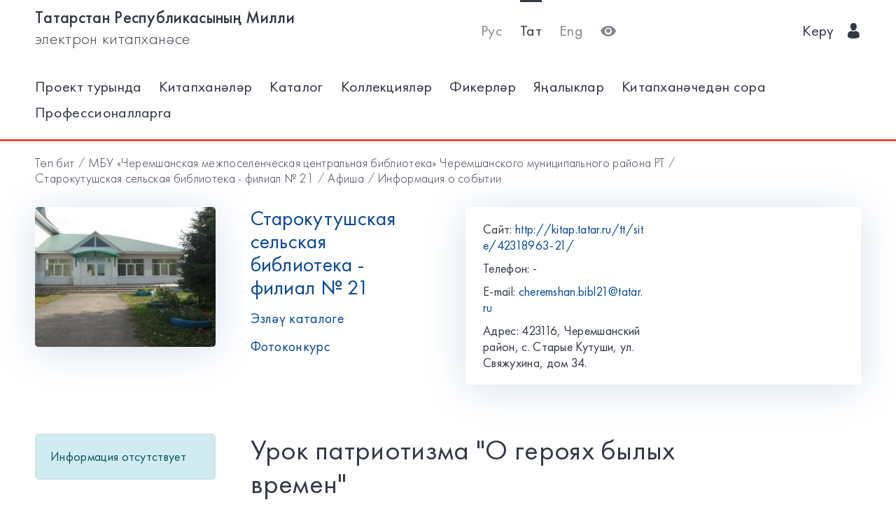

--- FILE ---
content_type: text/html; charset=utf-8
request_url: https://kitap.tatar.ru/tt/site/42318963-21/events/13186/
body_size: 5092
content:




<!DOCTYPE html>
<html>
<head>
    <meta charset="utf-8"/>
    <meta name="viewport" content="width=device-width,initial-scale=1,maximum-scale=1">
    <meta name="format-detection" content="telephone=no">
    <meta name="theme-color" content="#4270ba">
    <meta name="yandex-verification" content="b78ca1c6c877e57d"/>

    <title>Урок патриотизма &quot;О героях былых времен&quot; / Старокутушская сельская библиотека - филиал № 21</title>

    <meta name="description" content>
    <meta name="keywords" content>
<meta name="proculture-verification" content="a04ee60dcae0f3814a47942dad50e890" />
    <link rel="icon" type="image/ico" href="/static/theme/favicon.ico"/>
    <link rel="stylesheet" href="/static/dist/styles/index.css?erw34rw34r333">
    <script>
        window.CURRENT_LANGUAGE = 'tt';
    </script>
</head>
<body>
<div class="content-wrap">

    
    <div class="header-border
        
            header-border_1
        























    ">
        <div class="container">
            <header class="header">
                <button class="header__nav-btn">
                    <i title="Открыть меню" class="icon-menu"></i>
                </button>
                <a class="logo header__logo" href="/tt/" title="На главную!">
                    <div class="logo__text">
                        
                            <span>Татарстан Республикасының Милли</span>
                            <span>электрон китапханәсе</span>
                        
                    </div>
                    <div class="logo__text-sm">
                        
                            ТРМ ЭК
                        
                    </div>
                </a>
                <ul class="nav nav_tool header__tool">
                    <li class="nav__item ">



                            <a href="/ru/site/42318963-21/events/13186/"
                            class="nav__link"
                            title="Русский">Рус</a>
                    </li>
                    <li class="nav__item nav__item_active">



                        <a href="/tt/site/42318963-21/events/13186/"
                        class="nav__link"
                        title="Татарский">Тат</a>
                    </li>
                    <li class="nav__item ">



                        <a href="/en/site/42318963-21/events/13186/"
                        class="nav__link"
                        title="English">Eng</a>
                    </li>
                    <li class="nav__item">
                        <a class="nav__link bvi-panel-open" href="#">
                            <i class="icon-eye" title="Версия для слабовидящих"></i>
                        </a>
                    </li>
                </ul>
                







    <ul class="nav header__user">











        <li class="nav__item">
            <a class="nav__link" href="/tt/accounts/login/">
                
                    Керү
                
                &nbsp;&nbsp;<i class="icon-man-user"></i>
            </a>
        </li>
    </ul>


            </header>
            <nav class="nav-wrap">
                <ul class="nav nav_tool">
                    <li class="nav__item ">
                        <a href="/ru/site/42318963-21/events/13186/"
                           class="nav__link"
                           title="Русский">Рус</a>
                    </li>
                    <li class="nav__item nav__item_active">
                        <a href="/tt/site/42318963-21/events/13186/"
                           class="nav__link"
                           title="Татарский">Тат</a>
                    </li>
                    <li class="nav__item ">
                        <a href="/en/site/42318963-21/events/13186/"
                           class="nav__link"
                           title="English">Eng</a>
                    </li>
                </ul>
                








    <ul class="nav nav_user">
        <li class="nav__item">
            <a class="nav__link" href="/tt/accounts/registration/">
                
                    Теркәлү
                
            </a>
        </li>
        <li class="nav__item">
            <a class="nav__link" href="/tt/accounts/login/">
                
                    Керү
                
                &nbsp;&nbsp;<i class="icon-man-user"></i>
            </a>
        </li>
    </ul>

                

<ul class="nav nav_main nav_selected-active">

    <li class="nav__item"> <a href="/tt/pages/index/" class="nav__link ">Проект турында</a></li>
    <li class="nav__item"> <a href="/tt/participants/" class="nav__link ">Китапханәләр</a></li>
    <li class="nav__item"> <a href="/tt/ssearch/ecatalog/" class="nav__link  ">Каталог</a></li>
    <li class="nav__item"> <a href="/tt/ssearch/ecollection/" class="nav__link  ">Коллекцияләр</a></li>
    <li class="nav__item"> <a href="/tt/guestbook/" class="nav__link ">Фикерләр</a></li>
    <li class="nav__item"> <a href="/tt/news/" class="nav__link ">Яңалыклар</a></li>
    <li class="nav__item"> <a href="/tt/ask_librarian/" class="nav__link ">Китапханәчедән сора</a></li>
    
    <li class="nav__item"> <a  href="https://help-kitap.tatar.ru" class="nav__link ">Профессионалларга</a></li>
</ul>


            </nav>
        </div>
    </div>
    </div>

    
    
    <main>
        <div class="container">
            
    <nav class="crumb">
        <ol class="crumb__list">
            <li>
                <a href="/tt/">
                    
                        Төп бит
                    
                </a>
            </li>
            
                <li>
                    <a href="/tt/site/42318963/">МБУ «Черемшанская межпоселенческая центральная библиотека» Черемшанского муниципального района РТ</a>
                </li>
            
            <li>
                <a href="/tt/site/42318963-21/">Старокутушская сельская библиотека - филиал № 21</a>
            </li>
            <li>
                <a href="/tt/site/42318963-21/events/">
                    
                        Афиша
                    
                </a>
            </li>
            <li>
                <span class="crumb__current">Информация о событии</span>
            </li>
        </ol>
    </nav>

            <div class="row lib-detail">
                <div class="col-lg-3 col-md-4 col-sm-12">
                    <div class="lib-detail__img-wrap">
                        <span class="lib-detail__img-wrap-icon icon-double-arrow"></span>
                        
                            <img class="lib-detail__img"
                                 src="/media/participant_site/lib_avatars/83/83588434.jpg"
                                 alt="Старокутушская сельская библиотека - филиал № 21">
                        
                    </div>
                </div>
                <div class="col-lg-3 col-md-8 col-sm-12">
                    <div class="lib-detail__info">
                        <h1 class="lib-detail__title">
                            <a class="lib-detail__title-link"
                               href="/tt/site/42318963-21/"
                               title="На главную страницу библиотеки">
                                Старокутушская сельская библиотека - филиал № 21
                            </a>
                        </h1>
                        
                        <a class="lib-detail__link" href="/tt/ssearch/?library=42318963-21"
                           target="_blank">
                            
                                Эзләү каталоге
                            
                        </a>
                        <br>
                        <a class="lib-detail__link" href="/tt/site/42318963-21/photopolls/">
                            
                                Фотоконкурс
                            

                        </a>
                    </div>
                </div>
                <ul class="lib-hot-nav">
                    <li class="lib-hot-nav__item">
                        <button id="libraryMenuBtn" class="lib-hot-nav__link">
                            
                                Меню
                            
                        </button>
                    </li>
                    <li class="lib-hot-nav__item">
                        <button id="libraryContactBtn" class="lib-hot-nav__link">
                            
                                Бәйләнеш
                            
                        </button>
                    </li>
                </ul>
                <div class="col-lg-6 col-md-12">
                    <div class="lib-contact">
                        <div class="lib-contact__col">
                            <ul class="lib-contact-nav">
                                <li class="lib-contact-nav__item">
                                    <span class="lib-contact-nav__title">
                                        
                                            Сайт:
                                        
                                    </span>
                                    
                                        
                                        <a href="http://kitap.tatar.ru/tt/site/42318963-21/"
                                           class="lib-contact-nav__link" target="_blank" rel="nofollow, noopener">
                                            http://kitap.tatar.ru/tt/site/42318963-21/
                                        </a>
                                    
                                </li>
                                <li class="lib-contact-nav__item">
                                    <span class="lib-contact-nav__title">
                                        
                                            Телефон:
                                        
                                    </span>
                                    
                                        <a class="lib-contact-nav__link"
                                           href="tel:-">-</a>
                                    
                                </li>
                                <li class="lib-contact-nav__item">
                                    <span class="lib-contact-nav__title">E-mail:</span>
                                    
                                        <a class="lib-contact-nav__link"
                                           href="mailto:cheremshan.bibl21@tatar.ru">cheremshan.bibl21@tatar.ru</a>
                                    
                                </li>
                                <li class="lib-contact-nav__item">
                                    <span class="lib-contact-nav__title">

                                        
                                            Адрес:
                                        
                                    </span>
                                    <span class="lib-contact-nav__text">423116, Черемшанский район, с. Старые Кутуши, ул. Свяжухина, дом 34.
</span>
                                </li>
                            </ul>
                        </div>
                        <div class="lib-contact__col" id="map-lib-item">
                            
                            
                        </div>
                    </div>
                </div>
            </div>
            <div class="row">
                <div class="col-lg-3 col-md-12">
                    

<nav class="lib-nav-wrap">
    
        <div class="alert alert-info">Информация отсутствует</div>
    
</nav>

                </div>
                
    <div class="col-lg-7 col-md-12">
        <div class="card-transparent">
            <div class="content">
                <h1 class="content__title">Урок патриотизма &quot;О героях былых времен&quot;</h1>
                <div class="content__info">
                    <span><span class="icon-locating"></span>&nbsp;&nbsp;
                        
                            Үткәрү урыны:
                        
                        Библиотека</span>
                    <span><span
                            class="icon-runer-silhouette-running-fast"></span>
                        
                        Башлану датасы:
                    
                        Пнҗ 24 ноябрь 2022 12:00</span>
                    <span><span
                            class="icon-racing-flag"></span>&nbsp;&nbsp;
                        
                            Тәмамлану көне:
                        
                        Пнҗ 24 ноябрь 2022 13:00</span>
                    <span><span class="icon-wall-clock"></span>&nbsp;&nbsp;
                        
                            Озынлык:
                        
                        
                        
                            1 ч.
                        
                        
                        </span>
                    <span><span class="icon-man-user"></span>&nbsp;&nbsp;
                        
                            Яшь категориясе:
                        

                        
                            12+ </span>
                    <span><span
                            class="icon-line-chart"></span>&nbsp;&nbsp;
                        
                            Юнәлеш:
                        
                        презентация</span>
                </div>
                <p><a href="/tt/site/42318963-21/events/13186/notification/">
                    
                        Искәртү урнаштыру:
                    
                </a>&nbsp;&nbsp;/&nbsp;&nbsp;<a
                        href="/tt/site/42318963-21/events/13186/ical">
                    
                        Скачать бу календаре
                    
                </a>
                </p>
                <p>На встрече мы разберем героическую историю российского народа, на примере подвигов, совершенных воинами в разные времена.</p>
            </div>
            <div class="ya-share2"
                 data-services="vkontakte,facebook,odnoklassniki,gplus,twitter,viber,whatsapp,telegram"></div>
        </div>
    </div>

            </div>
            <div class="lib-banner">
    
</div>
        </div>
    </main>

<footer class="footer" role="contentinfo">
    <div class="container">
        

<ul class="footer-nav">
    <li class="footer-nav__item"><a class="footer-nav__link" href="/tt/pages/index/">Проект турында</a></li>
    <li class="footer-nav__item"><a class="footer-nav__link" href="/tt/participants/">Китапханәләр</a></li>
    <li class="footer-nav__item"><a class="footer-nav__link" href="/tt/ssearch/ecatalog/">Каталог</a></li>
    <li class="footer-nav__item"><a class="footer-nav__link" href="/tt/ssearch/ecollection/">Коллекцияләр</a></li>
    <li class="footer-nav__item"><a class="footer-nav__link" href="/tt/guestbook/">Фикерләр</a></li>
    <li class="footer-nav__item"><a class="footer-nav__link" href="/tt/news/">Яңалыклар</a></li>
    <li class="footer-nav__item"><a class="footer-nav__link" href="/tt/ask_librarian/">Китапханәчедән сора</a></li>
    
    <li class="footer-nav__item"><a class="footer-nav__link" href="https://help-kitap.tatar.ru">Профессионалларга</a></li>
</ul>
        <ul class="footer-nav">
            <li class="footer-nav__item">
                <a class="footer-nav__link" href="/tt/" title="На главную!">
                    
                        <span>Татарстан Республикасының Милли</span>
                        <span>электрон китапханәсе</span>
                    
                </a>
            </li>
            <li class="footer-nav__item">
                <a class="footer-nav__link" href="https://digital.tatarstan.ru" target="_blank"
                   rel="nofollow, noopener">
                    
                        Татарстан Республикасы дәүләт идарәсен цифрлы нигездә үстерү, мәгълүмат технологияләре һәм элемтә министрлыгы
                    

                </a>
            </li>
        </ul>
    </div>
</footer>
</div>

<div class="nav-mask"></div>
<div class="search-mask"></div>
<div class="record-mask"></div>
<div class="ask-mask"></div>

<script src="/static/dist/vendors/jquery-2.2.4.min.js"></script>
<script src="/static/dist/vendors/swiper/js/swiper.min.js"></script>
<script src="/static/dist/vendors/micromodal/micromodal.min.js"></script>
<script src="/static/dist/js/main.js"></script>
<script src="/static/dist/vendors/visually/button-visually-impaired/js/responsivevoice.min.js"></script>
<script src="/static/dist/js/bvi-init-panel.js"></script>
<script src="/static/dist/js/bvi.js"></script>
<script src="/static/dist/vendors/visually/button-visually-impaired/js/js.cookie.js"></script>
<script src="//yastatic.net/es5-shims/0.0.2/es5-shims.min.js"></script>
<script src="//yastatic.net/share2/share.js"></script>
<script src="/static/js/lodash.compat.min.js"></script>
<script src="/static/js/browser-polyfill.min.js"></script>
<script src="/static/js/browser.min.js"></script>
<script src="/static/js/system.js"></script>
<script src="//api-maps.yandex.ru/2.1/?lang=ru_RU" type="text/javascript"></script>
<script>
    System.config({
        map: {
            eventemitter3: '/static/js/eventemitter3.js',
            jquery: '/static/js/jquery.min.js',
            lodash: '/static/js/lodash.compat.min.js',
            //'owl-carousel': '/static/dist/vendors/owl-carousel/owl.carousel.min.js',
            react: '/static/js/react-with-addons.min.js',
            typehead: '/static/js/typeahead.jquery.min.js',
        },
        baseURL: '/static/apps',
        transpiler: 'babel'
    });
    System.import('base.js');
</script>

    
    
    <script>
        System.import('index/index.js');
    </script>

    <script type="text/javascript">
        (function () {
            'use strict';
            ymaps.ready(init);
            var coords = [54.696023, 51.116287];

            function init() {
                var orgMap = new ymaps.Map(document.getElementById('map-lib-item'), {
                    center: coords,
                    zoom: 12
                });
                var orgPlacemark = new ymaps.Placemark(
                    coords,
                    {
                        content: 'Старокутушская сельская библиотека - филиал № 21',
                        balloonContent: '<p>Адрес: <p>423116, Черемшанский район, с. Старые Кутуши, ул. Свяжухина, дом 34.<br /></p></p>'
                    }
                );
                orgMap.geoObjects.add(orgPlacemark);
            }
        })();

    </script>


<script>
    $(function () {
        var CURRENT_LANGUAGE = 'tt';
        $('.delete').on('click', function () {
            var translate = {
                'ru': 'Уверены, что хотите удалить?',
                'tt': 'Ышанабыз, нәрсә телисез икән, бетерә?',
                'en': 'Are you sure you want to delete it?'
            };
            return confirm(translate[CURRENT_LANGUAGE]);
        });
    });
</script>

<!-- Yandex.Metrika counter -->
<script type="text/javascript">(function (d, w, c) {
    (w[c] = w[c] || []).push(function () {
        try {
            w.yaCounter17301607 = new Ya.Metrika({id: 17301607, enableAll: true, webvisor: true});
        } catch (e) {
        }
    });
    var n = d.getElementsByTagName("script")[0], s = d.createElement("script"), f = function () {
        n.parentNode.insertBefore(s, n);
    };
    s.type = "text/javascript";
    s.async = true;
    s.src = (d.location.protocol == "https:" ? "https:" : "http:") + "//mc.yandex.ru/metrika/watch.js";
    if (w.opera == "[object Opera]") {
        d.addEventListener("DOMContentLoaded", f);
    } else {
        f();
    }
})(document, window, "yandex_metrika_callbacks");</script>
<noscript>
    <div><img src="//mc.yandex.ru/watch/17301607" style="position:absolute; left:-9999px;" alt=""/></div>
</noscript>
<!-- /Yandex.Metrika counter -->


<!-- Yandex.Metrika counter -->
<script type="text/javascript">
    (function (d, w, c) {
        (w[c] = w[c] || []).push(function () {
            try {
                w.yaCounter28345621 = new Ya.Metrika({
                    id: 28345621,
                    clickmap: true,
                    trackLinks: true,
                    accurateTrackBounce: true
                });
            } catch (e) {
            }
        });
        var n = d.getElementsByTagName("script")[0],
            s = d.createElement("script"),
            f = function () {
                n.parentNode.insertBefore(s, n);
            };
        s.type = "text/javascript";
        s.async = true;
        s.src = (d.location.protocol == "https:" ? "https:" : "http:") + "//mc.yandex.ru/metrika/watch.js";
        if (w.opera == "[object Opera]") {
            d.addEventListener("DOMContentLoaded", f, false);
        } else {
            f();
        }
    })(document, window, "yandex_metrika_callbacks");
</script>
<noscript>
    <div><img src="//mc.yandex.ru/watch/28345621" style="position:absolute; left:-9999px;" alt=""/></div>
</noscript>
<!-- /Yandex.Metrika counter -->















<script>
    $(function () {
        $.get('/tt/statistics/api/watch/');
    });
</script>
<script src="https://culturaltracking.ru/static/js/spxl.js?pixelId=5735" data-pixel-id="5735"></script>













</body>
</html>
<!-- app mac1  -->
<!--  None -->
<!-- dev -->


--- FILE ---
content_type: application/javascript
request_url: https://kitap.tatar.ru/static/js/react-with-addons.min.js
body_size: 39434
content:
/**
 * React (with addons) v0.13.2
 *
 * Copyright 2013-2015, Facebook, Inc.
 * All rights reserved.
 *
 * This source code is licensed under the BSD-style license found in the
 * LICENSE file in the root directory of this source tree. An additional grant
 * of patent rights can be found in the PATENTS file in the same directory.
 *
 */
!function(e){if("object"==typeof exports&&"undefined"!=typeof module)module.exports=e();else if("function"==typeof define&&define.amd)define([],e);else{var t;t="undefined"!=typeof window?window:"undefined"!=typeof global?global:"undefined"!=typeof self?self:this,t.React=e()}}(function(){return function e(t,n,r){function o(a,s){if(!n[a]){if(!t[a]){var u="function"==typeof require&&require;if(!s&&u)return u(a,!0);if(i)return i(a,!0);var l=new Error("Cannot find module '"+a+"'");throw l.code="MODULE_NOT_FOUND",l}var c=n[a]={exports:{}};t[a][0].call(c.exports,function(e){var n=t[a][1][e];return o(n?n:e)},c,c.exports,e,t,n,r)}return n[a].exports}for(var i="function"==typeof require&&require,a=0;a<r.length;a++)o(r[a]);return o}({1:[function(e,t,n){"use strict";var r=e(25),o=e(31),i=e(42),a=e(34),s=e(67),u=e(95),l=e(97),c=e(124),p=e(119),d=e(165);o.addons={CSSTransitionGroup:a,LinkedStateMixin:r,PureRenderMixin:i,TransitionGroup:u,batchedUpdates:l.batchedUpdates,classSet:c,cloneWithProps:p,createFragment:s.create,update:d},t.exports=o},{119:119,124:124,165:165,25:25,31:31,34:34,42:42,67:67,95:95,97:97}],2:[function(e,t,n){"use strict";var r=e(131),o={componentDidMount:function(){this.props.autoFocus&&r(this.getDOMNode())}};t.exports=o},{131:131}],3:[function(e,t,n){"use strict";function r(){var e=window.opera;return"object"==typeof e&&"function"==typeof e.version&&parseInt(e.version(),10)<=12}function o(e){return(e.ctrlKey||e.altKey||e.metaKey)&&!(e.ctrlKey&&e.altKey)}function i(e){switch(e){case P.topCompositionStart:return I.compositionStart;case P.topCompositionEnd:return I.compositionEnd;case P.topCompositionUpdate:return I.compositionUpdate}}function a(e,t){return e===P.topKeyDown&&t.keyCode===b}function s(e,t){switch(e){case P.topKeyUp:return-1!==E.indexOf(t.keyCode);case P.topKeyDown:return t.keyCode!==b;case P.topKeyPress:case P.topMouseDown:case P.topBlur:return!0;default:return!1}}function u(e){var t=e.detail;return"object"==typeof t&&"data"in t?t.data:null}function l(e,t,n,r){var o,l;if(_?o=i(e):w?s(e,r)&&(o=I.compositionEnd):a(e,r)&&(o=I.compositionStart),!o)return null;M&&(w||o!==I.compositionStart?o===I.compositionEnd&&w&&(l=w.getData()):w=v.getPooled(t));var c=g.getPooled(o,n,r);if(l)c.data=l;else{var p=u(r);null!==p&&(c.data=p)}return h.accumulateTwoPhaseDispatches(c),c}function c(e,t){switch(e){case P.topCompositionEnd:return u(t);case P.topKeyPress:var n=t.which;return n!==T?null:(R=!0,N);case P.topTextInput:var r=t.data;return r===N&&R?null:r;default:return null}}function p(e,t){if(w){if(e===P.topCompositionEnd||s(e,t)){var n=w.getData();return v.release(w),w=null,n}return null}switch(e){case P.topPaste:return null;case P.topKeyPress:return t.which&&!o(t)?String.fromCharCode(t.which):null;case P.topCompositionEnd:return M?null:t.data;default:return null}}function d(e,t,n,r){var o;if(o=D?c(e,r):p(e,r),!o)return null;var i=y.getPooled(I.beforeInput,n,r);return i.data=o,h.accumulateTwoPhaseDispatches(i),i}var f=e(16),h=e(21),m=e(22),v=e(23),g=e(103),y=e(107),C=e(154),E=[9,13,27,32],b=229,_=m.canUseDOM&&"CompositionEvent"in window,x=null;m.canUseDOM&&"documentMode"in document&&(x=document.documentMode);var D=m.canUseDOM&&"TextEvent"in window&&!x&&!r(),M=m.canUseDOM&&(!_||x&&x>8&&11>=x),T=32,N=String.fromCharCode(T),P=f.topLevelTypes,I={beforeInput:{phasedRegistrationNames:{bubbled:C({onBeforeInput:null}),captured:C({onBeforeInputCapture:null})},dependencies:[P.topCompositionEnd,P.topKeyPress,P.topTextInput,P.topPaste]},compositionEnd:{phasedRegistrationNames:{bubbled:C({onCompositionEnd:null}),captured:C({onCompositionEndCapture:null})},dependencies:[P.topBlur,P.topCompositionEnd,P.topKeyDown,P.topKeyPress,P.topKeyUp,P.topMouseDown]},compositionStart:{phasedRegistrationNames:{bubbled:C({onCompositionStart:null}),captured:C({onCompositionStartCapture:null})},dependencies:[P.topBlur,P.topCompositionStart,P.topKeyDown,P.topKeyPress,P.topKeyUp,P.topMouseDown]},compositionUpdate:{phasedRegistrationNames:{bubbled:C({onCompositionUpdate:null}),captured:C({onCompositionUpdateCapture:null})},dependencies:[P.topBlur,P.topCompositionUpdate,P.topKeyDown,P.topKeyPress,P.topKeyUp,P.topMouseDown]}},R=!1,w=null,O={eventTypes:I,extractEvents:function(e,t,n,r){return[l(e,t,n,r),d(e,t,n,r)]}};t.exports=O},{103:103,107:107,154:154,16:16,21:21,22:22,23:23}],4:[function(e,t,n){var r=e(147),o={addClass:function(e,t){return r(!/\s/.test(t)),t&&(e.classList?e.classList.add(t):o.hasClass(e,t)||(e.className=e.className+" "+t)),e},removeClass:function(e,t){return r(!/\s/.test(t)),t&&(e.classList?e.classList.remove(t):o.hasClass(e,t)&&(e.className=e.className.replace(new RegExp("(^|\\s)"+t+"(?:\\s|$)","g"),"$1").replace(/\s+/g," ").replace(/^\s*|\s*$/g,""))),e},conditionClass:function(e,t,n){return(n?o.addClass:o.removeClass)(e,t)},hasClass:function(e,t){return r(!/\s/.test(t)),e.classList?!!t&&e.classList.contains(t):(" "+e.className+" ").indexOf(" "+t+" ")>-1}};t.exports=o},{147:147}],5:[function(e,t,n){"use strict";function r(e,t){return e+t.charAt(0).toUpperCase()+t.substring(1)}var o={boxFlex:!0,boxFlexGroup:!0,columnCount:!0,flex:!0,flexGrow:!0,flexPositive:!0,flexShrink:!0,flexNegative:!0,fontWeight:!0,lineClamp:!0,lineHeight:!0,opacity:!0,order:!0,orphans:!0,widows:!0,zIndex:!0,zoom:!0,fillOpacity:!0,strokeDashoffset:!0,strokeOpacity:!0,strokeWidth:!0},i=["Webkit","ms","Moz","O"];Object.keys(o).forEach(function(e){i.forEach(function(t){o[r(t,e)]=o[e]})});var a={background:{backgroundImage:!0,backgroundPosition:!0,backgroundRepeat:!0,backgroundColor:!0},border:{borderWidth:!0,borderStyle:!0,borderColor:!0},borderBottom:{borderBottomWidth:!0,borderBottomStyle:!0,borderBottomColor:!0},borderLeft:{borderLeftWidth:!0,borderLeftStyle:!0,borderLeftColor:!0},borderRight:{borderRightWidth:!0,borderRightStyle:!0,borderRightColor:!0},borderTop:{borderTopWidth:!0,borderTopStyle:!0,borderTopColor:!0},font:{fontStyle:!0,fontVariant:!0,fontWeight:!0,fontSize:!0,lineHeight:!0,fontFamily:!0}},s={isUnitlessNumber:o,shorthandPropertyExpansions:a};t.exports=s},{}],6:[function(e,t,n){"use strict";var r=e(5),o=e(22),i=(e(118),e(125)),a=e(145),s=e(156),u=(e(166),s(function(e){return a(e)})),l="cssFloat";o.canUseDOM&&void 0===document.documentElement.style.cssFloat&&(l="styleFloat");var c={createMarkupForStyles:function(e){var t="";for(var n in e)if(e.hasOwnProperty(n)){var r=e[n];null!=r&&(t+=u(n)+":",t+=i(n,r)+";")}return t||null},setValueForStyles:function(e,t){var n=e.style;for(var o in t)if(t.hasOwnProperty(o)){var a=i(o,t[o]);if("float"===o&&(o=l),a)n[o]=a;else{var s=r.shorthandPropertyExpansions[o];if(s)for(var u in s)n[u]="";else n[o]=""}}}};t.exports=c},{118:118,125:125,145:145,156:156,166:166,22:22,5:5}],7:[function(e,t,n){"use strict";function r(){this._callbacks=null,this._contexts=null}var o=e(30),i=e(29),a=e(147);i(r.prototype,{enqueue:function(e,t){this._callbacks=this._callbacks||[],this._contexts=this._contexts||[],this._callbacks.push(e),this._contexts.push(t)},notifyAll:function(){var e=this._callbacks,t=this._contexts;if(e){a(e.length===t.length),this._callbacks=null,this._contexts=null;for(var n=0,r=e.length;r>n;n++)e[n].call(t[n]);e.length=0,t.length=0}},reset:function(){this._callbacks=null,this._contexts=null},destructor:function(){this.reset()}}),o.addPoolingTo(r),t.exports=r},{147:147,29:29,30:30}],8:[function(e,t,n){"use strict";function r(e){return"SELECT"===e.nodeName||"INPUT"===e.nodeName&&"file"===e.type}function o(e){var t=x.getPooled(P.change,R,e);E.accumulateTwoPhaseDispatches(t),_.batchedUpdates(i,t)}function i(e){C.enqueueEvents(e),C.processEventQueue()}function a(e,t){I=e,R=t,I.attachEvent("onchange",o)}function s(){I&&(I.detachEvent("onchange",o),I=null,R=null)}function u(e,t,n){return e===N.topChange?n:void 0}function l(e,t,n){e===N.topFocus?(s(),a(t,n)):e===N.topBlur&&s()}function c(e,t){I=e,R=t,w=e.value,O=Object.getOwnPropertyDescriptor(e.constructor.prototype,"value"),Object.defineProperty(I,"value",k),I.attachEvent("onpropertychange",d)}function p(){I&&(delete I.value,I.detachEvent("onpropertychange",d),I=null,R=null,w=null,O=null)}function d(e){if("value"===e.propertyName){var t=e.srcElement.value;t!==w&&(w=t,o(e))}}function f(e,t,n){return e===N.topInput?n:void 0}function h(e,t,n){e===N.topFocus?(p(),c(t,n)):e===N.topBlur&&p()}function m(e,t,n){return e!==N.topSelectionChange&&e!==N.topKeyUp&&e!==N.topKeyDown||!I||I.value===w?void 0:(w=I.value,R)}function v(e){return"INPUT"===e.nodeName&&("checkbox"===e.type||"radio"===e.type)}function g(e,t,n){return e===N.topClick?n:void 0}var y=e(16),C=e(18),E=e(21),b=e(22),_=e(97),x=e(105),D=e(148),M=e(150),T=e(154),N=y.topLevelTypes,P={change:{phasedRegistrationNames:{bubbled:T({onChange:null}),captured:T({onChangeCapture:null})},dependencies:[N.topBlur,N.topChange,N.topClick,N.topFocus,N.topInput,N.topKeyDown,N.topKeyUp,N.topSelectionChange]}},I=null,R=null,w=null,O=null,S=!1;b.canUseDOM&&(S=D("change")&&(!("documentMode"in document)||document.documentMode>8));var A=!1;b.canUseDOM&&(A=D("input")&&(!("documentMode"in document)||document.documentMode>9));var k={get:function(){return O.get.call(this)},set:function(e){w=""+e,O.set.call(this,e)}},L={eventTypes:P,extractEvents:function(e,t,n,o){var i,a;if(r(t)?S?i=u:a=l:M(t)?A?i=f:(i=m,a=h):v(t)&&(i=g),i){var s=i(e,t,n);if(s){var c=x.getPooled(P.change,s,o);return E.accumulateTwoPhaseDispatches(c),c}}a&&a(e,t,n)}};t.exports=L},{105:105,148:148,150:150,154:154,16:16,18:18,21:21,22:22,97:97}],9:[function(e,t,n){"use strict";var r=0,o={createReactRootIndex:function(){return r++}};t.exports=o},{}],10:[function(e,t,n){"use strict";function r(e,t,n){e.insertBefore(t,e.childNodes[n]||null)}var o=e(13),i=e(77),a=e(160),s=e(147),u={dangerouslyReplaceNodeWithMarkup:o.dangerouslyReplaceNodeWithMarkup,updateTextContent:a,processUpdates:function(e,t){for(var n,u=null,l=null,c=0;c<e.length;c++)if(n=e[c],n.type===i.MOVE_EXISTING||n.type===i.REMOVE_NODE){var p=n.fromIndex,d=n.parentNode.childNodes[p],f=n.parentID;s(d),u=u||{},u[f]=u[f]||[],u[f][p]=d,l=l||[],l.push(d)}var h=o.dangerouslyRenderMarkup(t);if(l)for(var m=0;m<l.length;m++)l[m].parentNode.removeChild(l[m]);for(var v=0;v<e.length;v++)switch(n=e[v],n.type){case i.INSERT_MARKUP:r(n.parentNode,h[n.markupIndex],n.toIndex);break;case i.MOVE_EXISTING:r(n.parentNode,u[n.parentID][n.fromIndex],n.toIndex);break;case i.TEXT_CONTENT:a(n.parentNode,n.textContent);break;case i.REMOVE_NODE:}}};t.exports=u},{13:13,147:147,160:160,77:77}],11:[function(e,t,n){"use strict";function r(e,t){return(e&t)===t}var o=e(147),i={MUST_USE_ATTRIBUTE:1,MUST_USE_PROPERTY:2,HAS_SIDE_EFFECTS:4,HAS_BOOLEAN_VALUE:8,HAS_NUMERIC_VALUE:16,HAS_POSITIVE_NUMERIC_VALUE:48,HAS_OVERLOADED_BOOLEAN_VALUE:64,injectDOMPropertyConfig:function(e){var t=e.Properties||{},n=e.DOMAttributeNames||{},a=e.DOMPropertyNames||{},u=e.DOMMutationMethods||{};e.isCustomAttribute&&s._isCustomAttributeFunctions.push(e.isCustomAttribute);for(var l in t){o(!s.isStandardName.hasOwnProperty(l)),s.isStandardName[l]=!0;var c=l.toLowerCase();if(s.getPossibleStandardName[c]=l,n.hasOwnProperty(l)){var p=n[l];s.getPossibleStandardName[p]=l,s.getAttributeName[l]=p}else s.getAttributeName[l]=c;s.getPropertyName[l]=a.hasOwnProperty(l)?a[l]:l,u.hasOwnProperty(l)?s.getMutationMethod[l]=u[l]:s.getMutationMethod[l]=null;var d=t[l];s.mustUseAttribute[l]=r(d,i.MUST_USE_ATTRIBUTE),s.mustUseProperty[l]=r(d,i.MUST_USE_PROPERTY),s.hasSideEffects[l]=r(d,i.HAS_SIDE_EFFECTS),s.hasBooleanValue[l]=r(d,i.HAS_BOOLEAN_VALUE),s.hasNumericValue[l]=r(d,i.HAS_NUMERIC_VALUE),s.hasPositiveNumericValue[l]=r(d,i.HAS_POSITIVE_NUMERIC_VALUE),s.hasOverloadedBooleanValue[l]=r(d,i.HAS_OVERLOADED_BOOLEAN_VALUE),o(!s.mustUseAttribute[l]||!s.mustUseProperty[l]),o(s.mustUseProperty[l]||!s.hasSideEffects[l]),o(!!s.hasBooleanValue[l]+!!s.hasNumericValue[l]+!!s.hasOverloadedBooleanValue[l]<=1)}}},a={},s={ID_ATTRIBUTE_NAME:"data-reactid",isStandardName:{},getPossibleStandardName:{},getAttributeName:{},getPropertyName:{},getMutationMethod:{},mustUseAttribute:{},mustUseProperty:{},hasSideEffects:{},hasBooleanValue:{},hasNumericValue:{},hasPositiveNumericValue:{},hasOverloadedBooleanValue:{},_isCustomAttributeFunctions:[],isCustomAttribute:function(e){for(var t=0;t<s._isCustomAttributeFunctions.length;t++){var n=s._isCustomAttributeFunctions[t];if(n(e))return!0}return!1},getDefaultValueForProperty:function(e,t){var n,r=a[e];return r||(a[e]=r={}),t in r||(n=document.createElement(e),r[t]=n[t]),r[t]},injection:i};t.exports=s},{147:147}],12:[function(e,t,n){"use strict";function r(e,t){return null==t||o.hasBooleanValue[e]&&!t||o.hasNumericValue[e]&&isNaN(t)||o.hasPositiveNumericValue[e]&&1>t||o.hasOverloadedBooleanValue[e]&&t===!1}var o=e(11),i=e(158),a=(e(166),{createMarkupForID:function(e){return o.ID_ATTRIBUTE_NAME+"="+i(e)},createMarkupForProperty:function(e,t){if(o.isStandardName.hasOwnProperty(e)&&o.isStandardName[e]){if(r(e,t))return"";var n=o.getAttributeName[e];return o.hasBooleanValue[e]||o.hasOverloadedBooleanValue[e]&&t===!0?n:n+"="+i(t)}return o.isCustomAttribute(e)?null==t?"":e+"="+i(t):null},setValueForProperty:function(e,t,n){if(o.isStandardName.hasOwnProperty(t)&&o.isStandardName[t]){var i=o.getMutationMethod[t];if(i)i(e,n);else if(r(t,n))this.deleteValueForProperty(e,t);else if(o.mustUseAttribute[t])e.setAttribute(o.getAttributeName[t],""+n);else{var a=o.getPropertyName[t];o.hasSideEffects[t]&&""+e[a]==""+n||(e[a]=n)}}else o.isCustomAttribute(t)&&(null==n?e.removeAttribute(t):e.setAttribute(t,""+n))},deleteValueForProperty:function(e,t){if(o.isStandardName.hasOwnProperty(t)&&o.isStandardName[t]){var n=o.getMutationMethod[t];if(n)n(e,void 0);else if(o.mustUseAttribute[t])e.removeAttribute(o.getAttributeName[t]);else{var r=o.getPropertyName[t],i=o.getDefaultValueForProperty(e.nodeName,r);o.hasSideEffects[t]&&""+e[r]===i||(e[r]=i)}}else o.isCustomAttribute(t)&&e.removeAttribute(t)}});t.exports=a},{11:11,158:158,166:166}],13:[function(e,t,n){"use strict";function r(e){return e.substring(1,e.indexOf(" "))}var o=e(22),i=e(123),a=e(126),s=e(139),u=e(147),l=/^(<[^ \/>]+)/,c="data-danger-index",p={dangerouslyRenderMarkup:function(e){u(o.canUseDOM);for(var t,n={},p=0;p<e.length;p++)u(e[p]),t=r(e[p]),t=s(t)?t:"*",n[t]=n[t]||[],n[t][p]=e[p];var d=[],f=0;for(t in n)if(n.hasOwnProperty(t)){var h,m=n[t];for(h in m)if(m.hasOwnProperty(h)){var v=m[h];m[h]=v.replace(l,"$1 "+c+'="'+h+'" ')}for(var g=i(m.join(""),a),y=0;y<g.length;++y){var C=g[y];C.hasAttribute&&C.hasAttribute(c)&&(h=+C.getAttribute(c),C.removeAttribute(c),u(!d.hasOwnProperty(h)),d[h]=C,f+=1)}}return u(f===d.length),u(d.length===e.length),d},dangerouslyReplaceNodeWithMarkup:function(e,t){u(o.canUseDOM),u(t),u("html"!==e.tagName.toLowerCase());var n=i(t,a)[0];e.parentNode.replaceChild(n,e)}};t.exports=p},{123:123,126:126,139:139,147:147,22:22}],14:[function(e,t,n){"use strict";var r=e(154),o=[r({ResponderEventPlugin:null}),r({SimpleEventPlugin:null}),r({TapEventPlugin:null}),r({EnterLeaveEventPlugin:null}),r({ChangeEventPlugin:null}),r({SelectEventPlugin:null}),r({BeforeInputEventPlugin:null}),r({AnalyticsEventPlugin:null}),r({MobileSafariClickEventPlugin:null})];t.exports=o},{154:154}],15:[function(e,t,n){"use strict";var r=e(16),o=e(21),i=e(109),a=e(75),s=e(154),u=r.topLevelTypes,l=a.getFirstReactDOM,c={mouseEnter:{registrationName:s({onMouseEnter:null}),dependencies:[u.topMouseOut,u.topMouseOver]},mouseLeave:{registrationName:s({onMouseLeave:null}),dependencies:[u.topMouseOut,u.topMouseOver]}},p=[null,null],d={eventTypes:c,extractEvents:function(e,t,n,r){if(e===u.topMouseOver&&(r.relatedTarget||r.fromElement))return null;if(e!==u.topMouseOut&&e!==u.topMouseOver)return null;var s;if(t.window===t)s=t;else{var d=t.ownerDocument;s=d?d.defaultView||d.parentWindow:window}var f,h;if(e===u.topMouseOut?(f=t,h=l(r.relatedTarget||r.toElement)||s):(f=s,h=t),f===h)return null;var m=f?a.getID(f):"",v=h?a.getID(h):"",g=i.getPooled(c.mouseLeave,m,r);g.type="mouseleave",g.target=f,g.relatedTarget=h;var y=i.getPooled(c.mouseEnter,v,r);return y.type="mouseenter",y.target=h,y.relatedTarget=f,o.accumulateEnterLeaveDispatches(g,y,m,v),p[0]=g,p[1]=y,p}};t.exports=d},{109:109,154:154,16:16,21:21,75:75}],16:[function(e,t,n){"use strict";var r=e(153),o=r({bubbled:null,captured:null}),i=r({topBlur:null,topChange:null,topClick:null,topCompositionEnd:null,topCompositionStart:null,topCompositionUpdate:null,topContextMenu:null,topCopy:null,topCut:null,topDoubleClick:null,topDrag:null,topDragEnd:null,topDragEnter:null,topDragExit:null,topDragLeave:null,topDragOver:null,topDragStart:null,topDrop:null,topError:null,topFocus:null,topInput:null,topKeyDown:null,topKeyPress:null,topKeyUp:null,topLoad:null,topMouseDown:null,topMouseMove:null,topMouseOut:null,topMouseOver:null,topMouseUp:null,topPaste:null,topReset:null,topScroll:null,topSelectionChange:null,topSubmit:null,topTextInput:null,topTouchCancel:null,topTouchEnd:null,topTouchMove:null,topTouchStart:null,topWheel:null}),a={topLevelTypes:i,PropagationPhases:o};t.exports=a},{153:153}],17:[function(e,t,n){var r=e(126),o={listen:function(e,t,n){return e.addEventListener?(e.addEventListener(t,n,!1),{remove:function(){e.removeEventListener(t,n,!1)}}):e.attachEvent?(e.attachEvent("on"+t,n),{remove:function(){e.detachEvent("on"+t,n)}}):void 0},capture:function(e,t,n){return e.addEventListener?(e.addEventListener(t,n,!0),{remove:function(){e.removeEventListener(t,n,!0)}}):{remove:r}},registerDefault:function(){}};t.exports=o},{126:126}],18:[function(e,t,n){"use strict";var r=e(19),o=e(20),i=e(115),a=e(132),s=e(147),u={},l=null,c=function(e){if(e){var t=o.executeDispatch,n=r.getPluginModuleForEvent(e);n&&n.executeDispatch&&(t=n.executeDispatch),o.executeDispatchesInOrder(e,t),e.isPersistent()||e.constructor.release(e)}},p=null,d={injection:{injectMount:o.injection.injectMount,injectInstanceHandle:function(e){p=e},getInstanceHandle:function(){return p},injectEventPluginOrder:r.injectEventPluginOrder,injectEventPluginsByName:r.injectEventPluginsByName},eventNameDispatchConfigs:r.eventNameDispatchConfigs,registrationNameModules:r.registrationNameModules,putListener:function(e,t,n){s(!n||"function"==typeof n);var r=u[t]||(u[t]={});r[e]=n},getListener:function(e,t){var n=u[t];return n&&n[e]},deleteListener:function(e,t){var n=u[t];n&&delete n[e]},deleteAllListeners:function(e){for(var t in u)delete u[t][e]},extractEvents:function(e,t,n,o){for(var a,s=r.plugins,u=0,l=s.length;l>u;u++){var c=s[u];if(c){var p=c.extractEvents(e,t,n,o);p&&(a=i(a,p))}}return a},enqueueEvents:function(e){e&&(l=i(l,e))},processEventQueue:function(){var e=l;l=null,a(e,c),s(!l)},__purge:function(){u={}},__getListenerBank:function(){return u}};t.exports=d},{115:115,132:132,147:147,19:19,20:20}],19:[function(e,t,n){"use strict";function r(){if(s)for(var e in u){var t=u[e],n=s.indexOf(e);if(a(n>-1),!l.plugins[n]){a(t.extractEvents),l.plugins[n]=t;var r=t.eventTypes;for(var i in r)a(o(r[i],t,i))}}}function o(e,t,n){a(!l.eventNameDispatchConfigs.hasOwnProperty(n)),l.eventNameDispatchConfigs[n]=e;var r=e.phasedRegistrationNames;if(r){for(var o in r)if(r.hasOwnProperty(o)){var s=r[o];i(s,t,n)}return!0}return e.registrationName?(i(e.registrationName,t,n),!0):!1}function i(e,t,n){a(!l.registrationNameModules[e]),l.registrationNameModules[e]=t,l.registrationNameDependencies[e]=t.eventTypes[n].dependencies}var a=e(147),s=null,u={},l={plugins:[],eventNameDispatchConfigs:{},registrationNameModules:{},registrationNameDependencies:{},injectEventPluginOrder:function(e){a(!s),s=Array.prototype.slice.call(e),r()},injectEventPluginsByName:function(e){var t=!1;for(var n in e)if(e.hasOwnProperty(n)){var o=e[n];u.hasOwnProperty(n)&&u[n]===o||(a(!u[n]),u[n]=o,t=!0)}t&&r()},getPluginModuleForEvent:function(e){var t=e.dispatchConfig;if(t.registrationName)return l.registrationNameModules[t.registrationName]||null;for(var n in t.phasedRegistrationNames)if(t.phasedRegistrationNames.hasOwnProperty(n)){var r=l.registrationNameModules[t.phasedRegistrationNames[n]];if(r)return r}return null},_resetEventPlugins:function(){s=null;for(var e in u)u.hasOwnProperty(e)&&delete u[e];l.plugins.length=0;var t=l.eventNameDispatchConfigs;for(var n in t)t.hasOwnProperty(n)&&delete t[n];var r=l.registrationNameModules;for(var o in r)r.hasOwnProperty(o)&&delete r[o]}};t.exports=l},{147:147}],20:[function(e,t,n){"use strict";function r(e){return e===v.topMouseUp||e===v.topTouchEnd||e===v.topTouchCancel}function o(e){return e===v.topMouseMove||e===v.topTouchMove}function i(e){return e===v.topMouseDown||e===v.topTouchStart}function a(e,t){var n=e._dispatchListeners,r=e._dispatchIDs;if(Array.isArray(n))for(var o=0;o<n.length&&!e.isPropagationStopped();o++)t(e,n[o],r[o]);else n&&t(e,n,r)}function s(e,t,n){e.currentTarget=m.Mount.getNode(n);var r=t(e,n);return e.currentTarget=null,r}function u(e,t){a(e,t),e._dispatchListeners=null,e._dispatchIDs=null}function l(e){var t=e._dispatchListeners,n=e._dispatchIDs;if(Array.isArray(t)){for(var r=0;r<t.length&&!e.isPropagationStopped();r++)if(t[r](e,n[r]))return n[r]}else if(t&&t(e,n))return n;return null}function c(e){var t=l(e);return e._dispatchIDs=null,e._dispatchListeners=null,t}function p(e){var t=e._dispatchListeners,n=e._dispatchIDs;h(!Array.isArray(t));var r=t?t(e,n):null;return e._dispatchListeners=null,e._dispatchIDs=null,r}function d(e){return!!e._dispatchListeners}var f=e(16),h=e(147),m={Mount:null,injectMount:function(e){m.Mount=e}},v=f.topLevelTypes,g={isEndish:r,isMoveish:o,isStartish:i,executeDirectDispatch:p,executeDispatch:s,executeDispatchesInOrder:u,executeDispatchesInOrderStopAtTrue:c,hasDispatches:d,injection:m,useTouchEvents:!1};t.exports=g},{147:147,16:16}],21:[function(e,t,n){"use strict";function r(e,t,n){var r=t.dispatchConfig.phasedRegistrationNames[n];return v(e,r)}function o(e,t,n){var o=t?m.bubbled:m.captured,i=r(e,n,o);i&&(n._dispatchListeners=f(n._dispatchListeners,i),n._dispatchIDs=f(n._dispatchIDs,e))}function i(e){e&&e.dispatchConfig.phasedRegistrationNames&&d.injection.getInstanceHandle().traverseTwoPhase(e.dispatchMarker,o,e)}function a(e,t,n){if(n&&n.dispatchConfig.registrationName){var r=n.dispatchConfig.registrationName,o=v(e,r);o&&(n._dispatchListeners=f(n._dispatchListeners,o),n._dispatchIDs=f(n._dispatchIDs,e))}}function s(e){e&&e.dispatchConfig.registrationName&&a(e.dispatchMarker,null,e)}function u(e){h(e,i)}function l(e,t,n,r){d.injection.getInstanceHandle().traverseEnterLeave(n,r,a,e,t)}function c(e){h(e,s)}var p=e(16),d=e(18),f=e(115),h=e(132),m=p.PropagationPhases,v=d.getListener,g={accumulateTwoPhaseDispatches:u,accumulateDirectDispatches:c,accumulateEnterLeaveDispatches:l};t.exports=g},{115:115,132:132,16:16,18:18}],22:[function(e,t,n){"use strict";var r=!("undefined"==typeof window||!window.document||!window.document.createElement),o={canUseDOM:r,canUseWorkers:"undefined"!=typeof Worker,canUseEventListeners:r&&!(!window.addEventListener&&!window.attachEvent),canUseViewport:r&&!!window.screen,isInWorker:!r};t.exports=o},{}],23:[function(e,t,n){"use strict";function r(e){this._root=e,this._startText=this.getText(),this._fallbackText=null}var o=e(30),i=e(29),a=e(142);i(r.prototype,{getText:function(){return"value"in this._root?this._root.value:this._root[a()]},getData:function(){if(this._fallbackText)return this._fallbackText;var e,t,n=this._startText,r=n.length,o=this.getText(),i=o.length;for(e=0;r>e&&n[e]===o[e];e++);var a=r-e;for(t=1;a>=t&&n[r-t]===o[i-t];t++);var s=t>1?1-t:void 0;return this._fallbackText=o.slice(e,s),this._fallbackText}}),o.addPoolingTo(r),t.exports=r},{142:142,29:29,30:30}],24:[function(e,t,n){"use strict";var r,o=e(11),i=e(22),a=o.injection.MUST_USE_ATTRIBUTE,s=o.injection.MUST_USE_PROPERTY,u=o.injection.HAS_BOOLEAN_VALUE,l=o.injection.HAS_SIDE_EFFECTS,c=o.injection.HAS_NUMERIC_VALUE,p=o.injection.HAS_POSITIVE_NUMERIC_VALUE,d=o.injection.HAS_OVERLOADED_BOOLEAN_VALUE;if(i.canUseDOM){var f=document.implementation;r=f&&f.hasFeature&&f.hasFeature("http://www.w3.org/TR/SVG11/feature#BasicStructure","1.1")}var h={isCustomAttribute:RegExp.prototype.test.bind(/^(data|aria)-[a-z_][a-z\d_.\-]*$/),Properties:{accept:null,acceptCharset:null,accessKey:null,action:null,allowFullScreen:a|u,allowTransparency:a,alt:null,async:u,autoComplete:null,autoPlay:u,cellPadding:null,cellSpacing:null,charSet:a,checked:s|u,classID:a,className:r?a:s,cols:a|p,colSpan:null,content:null,contentEditable:null,contextMenu:a,controls:s|u,coords:null,crossOrigin:null,data:null,dateTime:a,defer:u,dir:null,disabled:a|u,download:d,draggable:null,encType:null,form:a,formAction:a,formEncType:a,formMethod:a,formNoValidate:u,formTarget:a,frameBorder:a,headers:null,height:a,hidden:a|u,high:null,href:null,hrefLang:null,htmlFor:null,httpEquiv:null,icon:null,id:s,label:null,lang:null,list:a,loop:s|u,low:null,manifest:a,marginHeight:null,marginWidth:null,max:null,maxLength:a,media:a,mediaGroup:null,method:null,min:null,multiple:s|u,muted:s|u,name:null,noValidate:u,open:u,optimum:null,pattern:null,placeholder:null,poster:null,preload:null,radioGroup:null,readOnly:s|u,rel:null,required:u,role:a,rows:a|p,rowSpan:null,sandbox:null,scope:null,scoped:u,scrolling:null,seamless:a|u,selected:s|u,shape:null,size:a|p,sizes:a,span:p,spellCheck:null,src:null,srcDoc:s,srcSet:a,start:c,step:null,style:null,tabIndex:null,target:null,title:null,type:null,useMap:null,value:s|l,width:a,wmode:a,autoCapitalize:null,autoCorrect:null,itemProp:a,itemScope:a|u,itemType:a,itemID:a,itemRef:a,property:null,unselectable:a},DOMAttributeNames:{acceptCharset:"accept-charset",className:"class",htmlFor:"for",httpEquiv:"http-equiv"},DOMPropertyNames:{autoCapitalize:"autocapitalize",autoComplete:"autocomplete",autoCorrect:"autocorrect",autoFocus:"autofocus",autoPlay:"autoplay",encType:"encoding",hrefLang:"hreflang",radioGroup:"radiogroup",spellCheck:"spellcheck",srcDoc:"srcdoc",srcSet:"srcset"}};t.exports=h},{11:11,22:22}],25:[function(e,t,n){"use strict";var r=e(73),o=e(92),i={linkState:function(e){return new r(this.state[e],o.createStateKeySetter(this,e))}};t.exports=i},{73:73,92:92}],26:[function(e,t,n){"use strict";function r(e){l(null==e.props.checkedLink||null==e.props.valueLink)}function o(e){r(e),l(null==e.props.value&&null==e.props.onChange)}function i(e){r(e),l(null==e.props.checked&&null==e.props.onChange)}function a(e){this.props.valueLink.requestChange(e.target.value)}function s(e){this.props.checkedLink.requestChange(e.target.checked)}var u=e(84),l=e(147),c={button:!0,checkbox:!0,image:!0,hidden:!0,radio:!0,reset:!0,submit:!0},p={Mixin:{propTypes:{value:function(e,t,n){return!e[t]||c[e.type]||e.onChange||e.readOnly||e.disabled?null:new Error("You provided a `value` prop to a form field without an `onChange` handler. This will render a read-only field. If the field should be mutable use `defaultValue`. Otherwise, set either `onChange` or `readOnly`.")},checked:function(e,t,n){return!e[t]||e.onChange||e.readOnly||e.disabled?null:new Error("You provided a `checked` prop to a form field without an `onChange` handler. This will render a read-only field. If the field should be mutable use `defaultChecked`. Otherwise, set either `onChange` or `readOnly`.")},onChange:u.func}},getValue:function(e){return e.props.valueLink?(o(e),e.props.valueLink.value):e.props.value},getChecked:function(e){return e.props.checkedLink?(i(e),e.props.checkedLink.value):e.props.checked},getOnChange:function(e){return e.props.valueLink?(o(e),a):e.props.checkedLink?(i(e),s):e.props.onChange}};t.exports=p},{147:147,84:84}],27:[function(e,t,n){"use strict";function r(e){e.remove()}var o=e(33),i=e(115),a=e(132),s=e(147),u={trapBubbledEvent:function(e,t){s(this.isMounted());var n=this.getDOMNode();s(n);var r=o.trapBubbledEvent(e,t,n);this._localEventListeners=i(this._localEventListeners,r)},componentWillUnmount:function(){this._localEventListeners&&a(this._localEventListeners,r)}};t.exports=u},{115:115,132:132,147:147,33:33}],28:[function(e,t,n){"use strict";var r=e(16),o=e(126),i=r.topLevelTypes,a={eventTypes:null,extractEvents:function(e,t,n,r){if(e===i.topTouchStart){var a=r.target;a&&!a.onclick&&(a.onclick=o)}}};t.exports=a},{126:126,16:16}],29:[function(e,t,n){"use strict";function r(e,t){if(null==e)throw new TypeError("Object.assign target cannot be null or undefined");for(var n=Object(e),r=Object.prototype.hasOwnProperty,o=1;o<arguments.length;o++){var i=arguments[o];if(null!=i){var a=Object(i);for(var s in a)r.call(a,s)&&(n[s]=a[s])}}return n}t.exports=r},{}],30:[function(e,t,n){"use strict";var r=e(147),o=function(e){var t=this;if(t.instancePool.length){var n=t.instancePool.pop();return t.call(n,e),n}return new t(e)},i=function(e,t){var n=this;if(n.instancePool.length){var r=n.instancePool.pop();return n.call(r,e,t),r}return new n(e,t)},a=function(e,t,n){var r=this;if(r.instancePool.length){var o=r.instancePool.pop();return r.call(o,e,t,n),o}return new r(e,t,n)},s=function(e,t,n,r,o){var i=this;if(i.instancePool.length){var a=i.instancePool.pop();return i.call(a,e,t,n,r,o),a}return new i(e,t,n,r,o)},u=function(e){var t=this;r(e instanceof t),e.destructor&&e.destructor(),t.instancePool.length<t.poolSize&&t.instancePool.push(e)},l=10,c=o,p=function(e,t){var n=e;return n.instancePool=[],n.getPooled=t||c,n.poolSize||(n.poolSize=l),n.release=u,n},d={addPoolingTo:p,oneArgumentPooler:o,twoArgumentPooler:i,threeArgumentPooler:a,fiveArgumentPooler:s};t.exports=d},{147:147}],31:[function(e,t,n){"use strict";var r=e(20),o=e(37),i=e(39),a=e(38),s=e(44),u=e(45),l=e(61),c=(e(62),e(46)),p=e(57),d=e(60),f=e(70),h=e(75),m=e(80),v=e(84),g=e(87),y=e(90),C=e(29),E=e(129),b=e(157);d.inject();var _=l.createElement,x=l.createFactory,D=l.cloneElement,M=m.measure("React","render",h.render),T={Children:{map:o.map,forEach:o.forEach,count:o.count,only:b},Component:i,DOM:c,PropTypes:v,initializeTouchEvents:function(e){r.useTouchEvents=e},createClass:a.createClass,createElement:_,cloneElement:D,createFactory:x,createMixin:function(e){return e},constructAndRenderComponent:h.constructAndRenderComponent,constructAndRenderComponentByID:h.constructAndRenderComponentByID,findDOMNode:E,render:M,renderToString:y.renderToString,renderToStaticMarkup:y.renderToStaticMarkup,unmountComponentAtNode:h.unmountComponentAtNode,isValidElement:l.isValidElement,withContext:s.withContext,__spread:C};"undefined"!=typeof __REACT_DEVTOOLS_GLOBAL_HOOK__&&"function"==typeof __REACT_DEVTOOLS_GLOBAL_HOOK__.inject&&__REACT_DEVTOOLS_GLOBAL_HOOK__.inject({CurrentOwner:u,InstanceHandles:f,Mount:h,Reconciler:g,TextComponent:p});T.version="0.13.2",t.exports=T},{129:129,157:157,20:20,29:29,37:37,38:38,39:39,44:44,45:45,46:46,57:57,60:60,61:61,62:62,70:70,75:75,80:80,84:84,87:87,90:90}],32:[function(e,t,n){"use strict";var r=e(129),o={getDOMNode:function(){return r(this)}};t.exports=o},{129:129}],33:[function(e,t,n){"use strict";function r(e){return Object.prototype.hasOwnProperty.call(e,m)||(e[m]=f++,p[e[m]]={}),p[e[m]]}var o=e(16),i=e(18),a=e(19),s=e(65),u=e(114),l=e(29),c=e(148),p={},d=!1,f=0,h={topBlur:"blur",topChange:"change",topClick:"click",topCompositionEnd:"compositionend",topCompositionStart:"compositionstart",topCompositionUpdate:"compositionupdate",topContextMenu:"contextmenu",topCopy:"copy",topCut:"cut",topDoubleClick:"dblclick",topDrag:"drag",topDragEnd:"dragend",topDragEnter:"dragenter",topDragExit:"dragexit",topDragLeave:"dragleave",topDragOver:"dragover",topDragStart:"dragstart",topDrop:"drop",topFocus:"focus",topInput:"input",topKeyDown:"keydown",topKeyPress:"keypress",topKeyUp:"keyup",topMouseDown:"mousedown",topMouseMove:"mousemove",topMouseOut:"mouseout",topMouseOver:"mouseover",topMouseUp:"mouseup",topPaste:"paste",topScroll:"scroll",topSelectionChange:"selectionchange",topTextInput:"textInput",topTouchCancel:"touchcancel",topTouchEnd:"touchend",topTouchMove:"touchmove",topTouchStart:"touchstart",topWheel:"wheel"},m="_reactListenersID"+String(Math.random()).slice(2),v=l({},s,{ReactEventListener:null,injection:{injectReactEventListener:function(e){e.setHandleTopLevel(v.handleTopLevel),v.ReactEventListener=e;

}},setEnabled:function(e){v.ReactEventListener&&v.ReactEventListener.setEnabled(e)},isEnabled:function(){return!(!v.ReactEventListener||!v.ReactEventListener.isEnabled())},listenTo:function(e,t){for(var n=t,i=r(n),s=a.registrationNameDependencies[e],u=o.topLevelTypes,l=0,p=s.length;p>l;l++){var d=s[l];i.hasOwnProperty(d)&&i[d]||(d===u.topWheel?c("wheel")?v.ReactEventListener.trapBubbledEvent(u.topWheel,"wheel",n):c("mousewheel")?v.ReactEventListener.trapBubbledEvent(u.topWheel,"mousewheel",n):v.ReactEventListener.trapBubbledEvent(u.topWheel,"DOMMouseScroll",n):d===u.topScroll?c("scroll",!0)?v.ReactEventListener.trapCapturedEvent(u.topScroll,"scroll",n):v.ReactEventListener.trapBubbledEvent(u.topScroll,"scroll",v.ReactEventListener.WINDOW_HANDLE):d===u.topFocus||d===u.topBlur?(c("focus",!0)?(v.ReactEventListener.trapCapturedEvent(u.topFocus,"focus",n),v.ReactEventListener.trapCapturedEvent(u.topBlur,"blur",n)):c("focusin")&&(v.ReactEventListener.trapBubbledEvent(u.topFocus,"focusin",n),v.ReactEventListener.trapBubbledEvent(u.topBlur,"focusout",n)),i[u.topBlur]=!0,i[u.topFocus]=!0):h.hasOwnProperty(d)&&v.ReactEventListener.trapBubbledEvent(d,h[d],n),i[d]=!0)}},trapBubbledEvent:function(e,t,n){return v.ReactEventListener.trapBubbledEvent(e,t,n)},trapCapturedEvent:function(e,t,n){return v.ReactEventListener.trapCapturedEvent(e,t,n)},ensureScrollValueMonitoring:function(){if(!d){var e=u.refreshScrollValues;v.ReactEventListener.monitorScrollValue(e),d=!0}},eventNameDispatchConfigs:i.eventNameDispatchConfigs,registrationNameModules:i.registrationNameModules,putListener:i.putListener,getListener:i.getListener,deleteListener:i.deleteListener,deleteAllListeners:i.deleteAllListeners});t.exports=v},{114:114,148:148,16:16,18:18,19:19,29:29,65:65}],34:[function(e,t,n){"use strict";var r=e(31),o=e(29),i=r.createFactory(e(95)),a=r.createFactory(e(35)),s=r.createClass({displayName:"ReactCSSTransitionGroup",propTypes:{transitionName:r.PropTypes.string.isRequired,transitionAppear:r.PropTypes.bool,transitionEnter:r.PropTypes.bool,transitionLeave:r.PropTypes.bool},getDefaultProps:function(){return{transitionAppear:!1,transitionEnter:!0,transitionLeave:!0}},_wrapChild:function(e){return a({name:this.props.transitionName,appear:this.props.transitionAppear,enter:this.props.transitionEnter,leave:this.props.transitionLeave},e)},render:function(){return i(o({},this.props,{childFactory:this._wrapChild}))}});t.exports=s},{29:29,31:31,35:35,95:95}],35:[function(e,t,n){"use strict";var r=e(31),o=e(4),i=e(94),a=e(157),s=(e(166),17),u=r.createClass({displayName:"ReactCSSTransitionGroupChild",transition:function(e,t){var n=this.getDOMNode(),r=this.props.name+"-"+e,a=r+"-active",s=function(e){e&&e.target!==n||(o.removeClass(n,r),o.removeClass(n,a),i.removeEndEventListener(n,s),t&&t())};i.addEndEventListener(n,s),o.addClass(n,r),this.queueClass(a)},queueClass:function(e){this.classNameQueue.push(e),this.timeout||(this.timeout=setTimeout(this.flushClassNameQueue,s))},flushClassNameQueue:function(){this.isMounted()&&this.classNameQueue.forEach(o.addClass.bind(o,this.getDOMNode())),this.classNameQueue.length=0,this.timeout=null},componentWillMount:function(){this.classNameQueue=[]},componentWillUnmount:function(){this.timeout&&clearTimeout(this.timeout)},componentWillAppear:function(e){this.props.appear?this.transition("appear",e):e()},componentWillEnter:function(e){this.props.enter?this.transition("enter",e):e()},componentWillLeave:function(e){this.props.leave?this.transition("leave",e):e()},render:function(){return a(this.props.children)}});t.exports=u},{157:157,166:166,31:31,4:4,94:94}],36:[function(e,t,n){"use strict";var r=e(87),o=e(130),i=e(146),a=e(162),s={instantiateChildren:function(e,t,n){var r=o(e);for(var a in r)if(r.hasOwnProperty(a)){var s=r[a],u=i(s,null);r[a]=u}return r},updateChildren:function(e,t,n,s){var u=o(t);if(!u&&!e)return null;var l;for(l in u)if(u.hasOwnProperty(l)){var c=e&&e[l],p=c&&c._currentElement,d=u[l];if(a(p,d))r.receiveComponent(c,d,n,s),u[l]=c;else{c&&r.unmountComponent(c,l);var f=i(d,null);u[l]=f}}for(l in e)!e.hasOwnProperty(l)||u&&u.hasOwnProperty(l)||r.unmountComponent(e[l]);return u},unmountChildren:function(e){for(var t in e){var n=e[t];r.unmountComponent(n)}}};t.exports=s},{130:130,146:146,162:162,87:87}],37:[function(e,t,n){"use strict";function r(e,t){this.forEachFunction=e,this.forEachContext=t}function o(e,t,n,r){var o=e;o.forEachFunction.call(o.forEachContext,t,r)}function i(e,t,n){if(null==e)return e;var i=r.getPooled(t,n);f(e,o,i),r.release(i)}function a(e,t,n){this.mapResult=e,this.mapFunction=t,this.mapContext=n}function s(e,t,n,r){var o=e,i=o.mapResult,a=!i.hasOwnProperty(n);if(a){var s=o.mapFunction.call(o.mapContext,t,r);i[n]=s}}function u(e,t,n){if(null==e)return e;var r={},o=a.getPooled(r,t,n);return f(e,s,o),a.release(o),d.create(r)}function l(e,t,n,r){return null}function c(e,t){return f(e,l,null)}var p=e(30),d=e(67),f=e(164),h=(e(166),p.twoArgumentPooler),m=p.threeArgumentPooler;p.addPoolingTo(r,h),p.addPoolingTo(a,m);var v={forEach:i,map:u,count:c};t.exports=v},{164:164,166:166,30:30,67:67}],38:[function(e,t,n){"use strict";function r(e,t){var n=D.hasOwnProperty(t)?D[t]:null;T.hasOwnProperty(t)&&y(n===_.OVERRIDE_BASE),e.hasOwnProperty(t)&&y(n===_.DEFINE_MANY||n===_.DEFINE_MANY_MERGED)}function o(e,t){if(t){y("function"!=typeof t),y(!d.isValidElement(t));var n=e.prototype;t.hasOwnProperty(b)&&M.mixins(e,t.mixins);for(var o in t)if(t.hasOwnProperty(o)&&o!==b){var i=t[o];if(r(n,o),M.hasOwnProperty(o))M[o](e,i);else{var a=D.hasOwnProperty(o),l=n.hasOwnProperty(o),c=i&&i.__reactDontBind,p="function"==typeof i,f=p&&!a&&!l&&!c;if(f)n.__reactAutoBindMap||(n.__reactAutoBindMap={}),n.__reactAutoBindMap[o]=i,n[o]=i;else if(l){var h=D[o];y(a&&(h===_.DEFINE_MANY_MERGED||h===_.DEFINE_MANY)),h===_.DEFINE_MANY_MERGED?n[o]=s(n[o],i):h===_.DEFINE_MANY&&(n[o]=u(n[o],i))}else n[o]=i}}}}function i(e,t){if(t)for(var n in t){var r=t[n];if(t.hasOwnProperty(n)){var o=n in M;y(!o);var i=n in e;y(!i),e[n]=r}}}function a(e,t){y(e&&t&&"object"==typeof e&&"object"==typeof t);for(var n in t)t.hasOwnProperty(n)&&(y(void 0===e[n]),e[n]=t[n]);return e}function s(e,t){return function(){var n=e.apply(this,arguments),r=t.apply(this,arguments);if(null==n)return r;if(null==r)return n;var o={};return a(o,n),a(o,r),o}}function u(e,t){return function(){e.apply(this,arguments),t.apply(this,arguments)}}function l(e,t){var n=t.bind(e);return n}function c(e){for(var t in e.__reactAutoBindMap)if(e.__reactAutoBindMap.hasOwnProperty(t)){var n=e.__reactAutoBindMap[t];e[t]=l(e,f.guard(n,e.constructor.displayName+"."+t))}}var p=e(39),d=(e(45),e(61)),f=e(64),h=e(71),m=e(72),v=(e(83),e(82),e(96)),g=e(29),y=e(147),C=e(153),E=e(154),b=(e(166),E({mixins:null})),_=C({DEFINE_ONCE:null,DEFINE_MANY:null,OVERRIDE_BASE:null,DEFINE_MANY_MERGED:null}),x=[],D={mixins:_.DEFINE_MANY,statics:_.DEFINE_MANY,propTypes:_.DEFINE_MANY,contextTypes:_.DEFINE_MANY,childContextTypes:_.DEFINE_MANY,getDefaultProps:_.DEFINE_MANY_MERGED,getInitialState:_.DEFINE_MANY_MERGED,getChildContext:_.DEFINE_MANY_MERGED,render:_.DEFINE_ONCE,componentWillMount:_.DEFINE_MANY,componentDidMount:_.DEFINE_MANY,componentWillReceiveProps:_.DEFINE_MANY,shouldComponentUpdate:_.DEFINE_ONCE,componentWillUpdate:_.DEFINE_MANY,componentDidUpdate:_.DEFINE_MANY,componentWillUnmount:_.DEFINE_MANY,updateComponent:_.OVERRIDE_BASE},M={displayName:function(e,t){e.displayName=t},mixins:function(e,t){if(t)for(var n=0;n<t.length;n++)o(e,t[n])},childContextTypes:function(e,t){e.childContextTypes=g({},e.childContextTypes,t)},contextTypes:function(e,t){e.contextTypes=g({},e.contextTypes,t)},getDefaultProps:function(e,t){e.getDefaultProps?e.getDefaultProps=s(e.getDefaultProps,t):e.getDefaultProps=t},propTypes:function(e,t){e.propTypes=g({},e.propTypes,t)},statics:function(e,t){i(e,t)}},T={replaceState:function(e,t){v.enqueueReplaceState(this,e),t&&v.enqueueCallback(this,t)},isMounted:function(){var e=h.get(this);return e&&e!==m.currentlyMountingInstance},setProps:function(e,t){v.enqueueSetProps(this,e),t&&v.enqueueCallback(this,t)},replaceProps:function(e,t){v.enqueueReplaceProps(this,e),t&&v.enqueueCallback(this,t)}},N=function(){};g(N.prototype,p.prototype,T);var P={createClass:function(e){var t=function(e,t){this.__reactAutoBindMap&&c(this),this.props=e,this.context=t,this.state=null;var n=this.getInitialState?this.getInitialState():null;y("object"==typeof n&&!Array.isArray(n)),this.state=n};t.prototype=new N,t.prototype.constructor=t,x.forEach(o.bind(null,t)),o(t,e),t.getDefaultProps&&(t.defaultProps=t.getDefaultProps()),y(t.prototype.render);for(var n in D)t.prototype[n]||(t.prototype[n]=null);return t.type=t,t},injection:{injectMixin:function(e){x.push(e)}}};t.exports=P},{147:147,153:153,154:154,166:166,29:29,39:39,45:45,61:61,64:64,71:71,72:72,82:82,83:83,96:96}],39:[function(e,t,n){"use strict";function r(e,t){this.props=e,this.context=t}{var o=e(96),i=e(147);e(166)}r.prototype.setState=function(e,t){i("object"==typeof e||"function"==typeof e||null==e),o.enqueueSetState(this,e),t&&o.enqueueCallback(this,t)},r.prototype.forceUpdate=function(e){o.enqueueForceUpdate(this),e&&o.enqueueCallback(this,e)};t.exports=r},{147:147,166:166,96:96}],40:[function(e,t,n){"use strict";var r=e(50),o=e(75),i={processChildrenUpdates:r.dangerouslyProcessChildrenUpdates,replaceNodeWithMarkupByID:r.dangerouslyReplaceNodeWithMarkupByID,unmountIDFromEnvironment:function(e){o.purgeID(e)}};t.exports=i},{50:50,75:75}],41:[function(e,t,n){"use strict";var r=e(147),o=!1,i={unmountIDFromEnvironment:null,replaceNodeWithMarkupByID:null,processChildrenUpdates:null,injection:{injectEnvironment:function(e){r(!o),i.unmountIDFromEnvironment=e.unmountIDFromEnvironment,i.replaceNodeWithMarkupByID=e.replaceNodeWithMarkupByID,i.processChildrenUpdates=e.processChildrenUpdates,o=!0}}};t.exports=i},{147:147}],42:[function(e,t,n){"use strict";var r=e(161),o={shouldComponentUpdate:function(e,t){return!r(this.props,e)||!r(this.state,t)}};t.exports=o},{161:161}],43:[function(e,t,n){"use strict";function r(e){var t=e._currentElement._owner||null;if(t){var n=t.getName();if(n)return" Check the render method of `"+n+"`."}return""}var o=e(41),i=e(44),a=e(45),s=e(61),u=(e(62),e(71)),l=e(72),c=e(78),p=e(80),d=e(83),f=(e(82),e(87)),h=e(97),m=e(29),v=e(127),g=e(147),y=e(162),C=(e(166),1),E={construct:function(e){this._currentElement=e,this._rootNodeID=null,this._instance=null,this._pendingElement=null,this._pendingStateQueue=null,this._pendingReplaceState=!1,this._pendingForceUpdate=!1,this._renderedComponent=null,this._context=null,this._mountOrder=0,this._isTopLevel=!1,this._pendingCallbacks=null},mountComponent:function(e,t,n){this._context=n,this._mountOrder=C++,this._rootNodeID=e;var r=this._processProps(this._currentElement.props),o=this._processContext(this._currentElement._context),i=c.getComponentClassForElement(this._currentElement),a=new i(r,o);a.props=r,a.context=o,a.refs=v,this._instance=a,u.set(a,this);var s=a.state;void 0===s&&(a.state=s=null),g("object"==typeof s&&!Array.isArray(s)),this._pendingStateQueue=null,this._pendingReplaceState=!1,this._pendingForceUpdate=!1;var p,d=l.currentlyMountingInstance;l.currentlyMountingInstance=this;try{a.componentWillMount&&(a.componentWillMount(),this._pendingStateQueue&&(a.state=this._processPendingState(a.props,a.context))),p=this._renderValidatedComponent()}finally{l.currentlyMountingInstance=d}this._renderedComponent=this._instantiateReactComponent(p,this._currentElement.type);var h=f.mountComponent(this._renderedComponent,e,t,this._processChildContext(n));return a.componentDidMount&&t.getReactMountReady().enqueue(a.componentDidMount,a),h},unmountComponent:function(){var e=this._instance;if(e.componentWillUnmount){var t=l.currentlyUnmountingInstance;l.currentlyUnmountingInstance=this;try{e.componentWillUnmount()}finally{l.currentlyUnmountingInstance=t}}f.unmountComponent(this._renderedComponent),this._renderedComponent=null,this._pendingStateQueue=null,this._pendingReplaceState=!1,this._pendingForceUpdate=!1,this._pendingCallbacks=null,this._pendingElement=null,this._context=null,this._rootNodeID=null,u.remove(e)},_setPropsInternal:function(e,t){var n=this._pendingElement||this._currentElement;this._pendingElement=s.cloneAndReplaceProps(n,m({},n.props,e)),h.enqueueUpdate(this,t)},_maskContext:function(e){var t=null;if("string"==typeof this._currentElement.type)return v;var n=this._currentElement.type.contextTypes;if(!n)return v;t={};for(var r in n)t[r]=e[r];return t},_processContext:function(e){var t=this._maskContext(e);return t},_processChildContext:function(e){var t=this._instance,n=t.getChildContext&&t.getChildContext();if(n){g("object"==typeof t.constructor.childContextTypes);for(var r in n)g(r in t.constructor.childContextTypes);return m({},e,n)}return e},_processProps:function(e){return e},_checkPropTypes:function(e,t,n){var o=this.getName();for(var i in e)if(e.hasOwnProperty(i)){var a;try{g("function"==typeof e[i]),a=e[i](t,i,o,n)}catch(s){a=s}a instanceof Error&&(r(this),n===d.prop)}},receiveComponent:function(e,t,n){var r=this._currentElement,o=this._context;this._pendingElement=null,this.updateComponent(t,r,e,o,n)},performUpdateIfNecessary:function(e){null!=this._pendingElement&&f.receiveComponent(this,this._pendingElement||this._currentElement,e,this._context),(null!==this._pendingStateQueue||this._pendingForceUpdate)&&this.updateComponent(e,this._currentElement,this._currentElement,this._context,this._context)},_warnIfContextsDiffer:function(e,t){e=this._maskContext(e),t=this._maskContext(t);for(var n=Object.keys(t).sort(),r=(this.getName()||"ReactCompositeComponent",0);r<n.length;r++)n[r]},updateComponent:function(e,t,n,r,o){var i=this._instance,a=i.context,s=i.props;t!==n&&(a=this._processContext(n._context),s=this._processProps(n.props),i.componentWillReceiveProps&&i.componentWillReceiveProps(s,a));var u=this._processPendingState(s,a),l=this._pendingForceUpdate||!i.shouldComponentUpdate||i.shouldComponentUpdate(s,u,a);l?(this._pendingForceUpdate=!1,this._performComponentUpdate(n,s,u,a,e,o)):(this._currentElement=n,this._context=o,i.props=s,i.state=u,i.context=a)},_processPendingState:function(e,t){var n=this._instance,r=this._pendingStateQueue,o=this._pendingReplaceState;if(this._pendingReplaceState=!1,this._pendingStateQueue=null,!r)return n.state;for(var i=m({},o?r[0]:n.state),a=o?1:0;a<r.length;a++){var s=r[a];m(i,"function"==typeof s?s.call(n,i,e,t):s)}return i},_performComponentUpdate:function(e,t,n,r,o,i){var a=this._instance,s=a.props,u=a.state,l=a.context;a.componentWillUpdate&&a.componentWillUpdate(t,n,r),this._currentElement=e,this._context=i,a.props=t,a.state=n,a.context=r,this._updateRenderedComponent(o,i),a.componentDidUpdate&&o.getReactMountReady().enqueue(a.componentDidUpdate.bind(a,s,u,l),a)},_updateRenderedComponent:function(e,t){var n=this._renderedComponent,r=n._currentElement,o=this._renderValidatedComponent();if(y(r,o))f.receiveComponent(n,o,e,this._processChildContext(t));else{var i=this._rootNodeID,a=n._rootNodeID;f.unmountComponent(n),this._renderedComponent=this._instantiateReactComponent(o,this._currentElement.type);var s=f.mountComponent(this._renderedComponent,i,e,this._processChildContext(t));this._replaceNodeWithMarkupByID(a,s)}},_replaceNodeWithMarkupByID:function(e,t){o.replaceNodeWithMarkupByID(e,t)},_renderValidatedComponentWithoutOwnerOrContext:function(){var e=this._instance,t=e.render();return t},_renderValidatedComponent:function(){var e,t=i.current;i.current=this._processChildContext(this._currentElement._context),a.current=this;try{e=this._renderValidatedComponentWithoutOwnerOrContext()}finally{i.current=t,a.current=null}return g(null===e||e===!1||s.isValidElement(e)),e},attachRef:function(e,t){var n=this.getPublicInstance(),r=n.refs===v?n.refs={}:n.refs;r[e]=t.getPublicInstance()},detachRef:function(e){var t=this.getPublicInstance().refs;delete t[e]},getName:function(){var e=this._currentElement.type,t=this._instance&&this._instance.constructor;return e.displayName||t&&t.displayName||e.name||t&&t.name||null},getPublicInstance:function(){return this._instance},_instantiateReactComponent:null};p.measureMethods(E,"ReactCompositeComponent",{mountComponent:"mountComponent",updateComponent:"updateComponent",_renderValidatedComponent:"_renderValidatedComponent"});var b={Mixin:E};t.exports=b},{127:127,147:147,162:162,166:166,29:29,41:41,44:44,45:45,61:61,62:62,71:71,72:72,78:78,80:80,82:82,83:83,87:87,97:97}],44:[function(e,t,n){"use strict";var r=e(29),o=e(127),i=(e(166),{current:o,withContext:function(e,t){var n,o=i.current;i.current=r({},o,e);try{n=t()}finally{i.current=o}return n}});t.exports=i},{127:127,166:166,29:29}],45:[function(e,t,n){"use strict";var r={current:null};t.exports=r},{}],46:[function(e,t,n){"use strict";function r(e){return o.createFactory(e)}var o=e(61),i=(e(62),e(155)),a=i({a:"a",abbr:"abbr",address:"address",area:"area",article:"article",aside:"aside",audio:"audio",b:"b",base:"base",bdi:"bdi",bdo:"bdo",big:"big",blockquote:"blockquote",body:"body",br:"br",button:"button",canvas:"canvas",caption:"caption",cite:"cite",code:"code",col:"col",colgroup:"colgroup",data:"data",datalist:"datalist",dd:"dd",del:"del",details:"details",dfn:"dfn",dialog:"dialog",div:"div",dl:"dl",dt:"dt",em:"em",embed:"embed",fieldset:"fieldset",figcaption:"figcaption",figure:"figure",footer:"footer",form:"form",h1:"h1",h2:"h2",h3:"h3",h4:"h4",h5:"h5",h6:"h6",head:"head",header:"header",hr:"hr",html:"html",i:"i",iframe:"iframe",img:"img",input:"input",ins:"ins",kbd:"kbd",keygen:"keygen",label:"label",legend:"legend",li:"li",link:"link",main:"main",map:"map",mark:"mark",menu:"menu",menuitem:"menuitem",meta:"meta",meter:"meter",nav:"nav",noscript:"noscript",object:"object",ol:"ol",optgroup:"optgroup",option:"option",output:"output",p:"p",param:"param",picture:"picture",pre:"pre",progress:"progress",q:"q",rp:"rp",rt:"rt",ruby:"ruby",s:"s",samp:"samp",script:"script",section:"section",select:"select",small:"small",source:"source",span:"span",strong:"strong",style:"style",sub:"sub",summary:"summary",sup:"sup",table:"table",tbody:"tbody",td:"td",textarea:"textarea",tfoot:"tfoot",th:"th",thead:"thead",time:"time",title:"title",tr:"tr",track:"track",u:"u",ul:"ul","var":"var",video:"video",wbr:"wbr",circle:"circle",defs:"defs",ellipse:"ellipse",g:"g",line:"line",linearGradient:"linearGradient",mask:"mask",path:"path",pattern:"pattern",polygon:"polygon",polyline:"polyline",radialGradient:"radialGradient",rect:"rect",stop:"stop",svg:"svg",text:"text",tspan:"tspan"},r);t.exports=a},{155:155,61:61,62:62}],47:[function(e,t,n){"use strict";var r=e(2),o=e(32),i=e(38),a=e(61),s=e(153),u=a.createFactory("button"),l=s({onClick:!0,onDoubleClick:!0,onMouseDown:!0,onMouseMove:!0,onMouseUp:!0,onClickCapture:!0,onDoubleClickCapture:!0,onMouseDownCapture:!0,onMouseMoveCapture:!0,onMouseUpCapture:!0}),c=i.createClass({displayName:"ReactDOMButton",tagName:"BUTTON",mixins:[r,o],render:function(){var e={};for(var t in this.props)!this.props.hasOwnProperty(t)||this.props.disabled&&l[t]||(e[t]=this.props[t]);return u(e,this.props.children)}});t.exports=c},{153:153,2:2,32:32,38:38,61:61}],48:[function(e,t,n){"use strict";function r(e){e&&(null!=e.dangerouslySetInnerHTML&&(g(null==e.children),g(null!=e.dangerouslySetInnerHTML.__html)),g(null==e.style||"object"==typeof e.style))}function o(e,t,n,r){var o=d.findReactContainerForID(e);if(o){var i=o.nodeType===D?o.ownerDocument:o;E(t,i)}r.getPutListenerQueue().enqueuePutListener(e,t,n)}function i(e){I.call(P,e)||(g(N.test(e)),P[e]=!0)}function a(e){i(e),this._tag=e,this._renderedChildren=null,this._previousStyleCopy=null,this._rootNodeID=null}var s=e(6),u=e(11),l=e(12),c=e(33),p=e(40),d=e(75),f=e(76),h=e(80),m=e(29),v=e(128),g=e(147),y=(e(148),e(154)),C=(e(166),c.deleteListener),E=c.listenTo,b=c.registrationNameModules,_={string:!0,number:!0},x=y({style:null}),D=1,M=null,T={area:!0,base:!0,br:!0,col:!0,embed:!0,hr:!0,img:!0,input:!0,keygen:!0,link:!0,meta:!0,param:!0,source:!0,track:!0,wbr:!0},N=/^[a-zA-Z][a-zA-Z:_\.\-\d]*$/,P={},I={}.hasOwnProperty;a.displayName="ReactDOMComponent",a.Mixin={construct:function(e){this._currentElement=e},mountComponent:function(e,t,n){this._rootNodeID=e,r(this._currentElement.props);var o=T[this._tag]?"":"</"+this._tag+">";return this._createOpenTagMarkupAndPutListeners(t)+this._createContentMarkup(t,n)+o},_createOpenTagMarkupAndPutListeners:function(e){var t=this._currentElement.props,n="<"+this._tag;for(var r in t)if(t.hasOwnProperty(r)){var i=t[r];if(null!=i)if(b.hasOwnProperty(r))o(this._rootNodeID,r,i,e);else{r===x&&(i&&(i=this._previousStyleCopy=m({},t.style)),i=s.createMarkupForStyles(i));var a=l.createMarkupForProperty(r,i);a&&(n+=" "+a)}}if(e.renderToStaticMarkup)return n+">";var u=l.createMarkupForID(this._rootNodeID);return n+" "+u+">"},_createContentMarkup:function(e,t){var n="";("listing"===this._tag||"pre"===this._tag||"textarea"===this._tag)&&(n="\n");var r=this._currentElement.props,o=r.dangerouslySetInnerHTML;if(null!=o){if(null!=o.__html)return n+o.__html}else{var i=_[typeof r.children]?r.children:null,a=null!=i?null:r.children;if(null!=i)return n+v(i);if(null!=a){var s=this.mountChildren(a,e,t);return n+s.join("")}}return n},receiveComponent:function(e,t,n){var r=this._currentElement;this._currentElement=e,this.updateComponent(t,r,e,n)},updateComponent:function(e,t,n,o){r(this._currentElement.props),this._updateDOMProperties(t.props,e),this._updateDOMChildren(t.props,e,o)},_updateDOMProperties:function(e,t){var n,r,i,a=this._currentElement.props;for(n in e)if(!a.hasOwnProperty(n)&&e.hasOwnProperty(n))if(n===x){var s=this._previousStyleCopy;for(r in s)s.hasOwnProperty(r)&&(i=i||{},i[r]="");this._previousStyleCopy=null}else b.hasOwnProperty(n)?C(this._rootNodeID,n):(u.isStandardName[n]||u.isCustomAttribute(n))&&M.deletePropertyByID(this._rootNodeID,n);for(n in a){var l=a[n],c=n===x?this._previousStyleCopy:e[n];if(a.hasOwnProperty(n)&&l!==c)if(n===x)if(l?l=this._previousStyleCopy=m({},l):this._previousStyleCopy=null,c){for(r in c)!c.hasOwnProperty(r)||l&&l.hasOwnProperty(r)||(i=i||{},i[r]="");for(r in l)l.hasOwnProperty(r)&&c[r]!==l[r]&&(i=i||{},i[r]=l[r])}else i=l;else b.hasOwnProperty(n)?o(this._rootNodeID,n,l,t):(u.isStandardName[n]||u.isCustomAttribute(n))&&M.updatePropertyByID(this._rootNodeID,n,l)}i&&M.updateStylesByID(this._rootNodeID,i)},_updateDOMChildren:function(e,t,n){var r=this._currentElement.props,o=_[typeof e.children]?e.children:null,i=_[typeof r.children]?r.children:null,a=e.dangerouslySetInnerHTML&&e.dangerouslySetInnerHTML.__html,s=r.dangerouslySetInnerHTML&&r.dangerouslySetInnerHTML.__html,u=null!=o?null:e.children,l=null!=i?null:r.children,c=null!=o||null!=a,p=null!=i||null!=s;null!=u&&null==l?this.updateChildren(null,t,n):c&&!p&&this.updateTextContent(""),null!=i?o!==i&&this.updateTextContent(""+i):null!=s?a!==s&&M.updateInnerHTMLByID(this._rootNodeID,s):null!=l&&this.updateChildren(l,t,n)},unmountComponent:function(){this.unmountChildren(),c.deleteAllListeners(this._rootNodeID),p.unmountIDFromEnvironment(this._rootNodeID),this._rootNodeID=null}},h.measureMethods(a,"ReactDOMComponent",{mountComponent:"mountComponent",updateComponent:"updateComponent"}),m(a.prototype,a.Mixin,f.Mixin),a.injection={injectIDOperations:function(e){a.BackendIDOperations=M=e}},t.exports=a},{11:11,12:12,128:128,147:147,148:148,154:154,166:166,29:29,33:33,40:40,6:6,75:75,76:76,80:80}],49:[function(e,t,n){"use strict";var r=e(16),o=e(27),i=e(32),a=e(38),s=e(61),u=s.createFactory("form"),l=a.createClass({displayName:"ReactDOMForm",tagName:"FORM",mixins:[i,o],render:function(){return u(this.props)},componentDidMount:function(){this.trapBubbledEvent(r.topLevelTypes.topReset,"reset"),this.trapBubbledEvent(r.topLevelTypes.topSubmit,"submit")}});t.exports=l},{16:16,27:27,32:32,38:38,61:61}],50:[function(e,t,n){"use strict";var r=e(6),o=e(10),i=e(12),a=e(75),s=e(80),u=e(147),l=e(159),c={dangerouslySetInnerHTML:"`dangerouslySetInnerHTML` must be set using `updateInnerHTMLByID()`.",style:"`style` must be set using `updateStylesByID()`."},p={updatePropertyByID:function(e,t,n){var r=a.getNode(e);u(!c.hasOwnProperty(t)),null!=n?i.setValueForProperty(r,t,n):i.deleteValueForProperty(r,t)},deletePropertyByID:function(e,t,n){var r=a.getNode(e);u(!c.hasOwnProperty(t)),i.deleteValueForProperty(r,t,n)},updateStylesByID:function(e,t){var n=a.getNode(e);r.setValueForStyles(n,t)},updateInnerHTMLByID:function(e,t){var n=a.getNode(e);l(n,t)},updateTextContentByID:function(e,t){var n=a.getNode(e);o.updateTextContent(n,t)},dangerouslyReplaceNodeWithMarkupByID:function(e,t){var n=a.getNode(e);o.dangerouslyReplaceNodeWithMarkup(n,t)},dangerouslyProcessChildrenUpdates:function(e,t){for(var n=0;n<e.length;n++)e[n].parentNode=a.getNode(e[n].parentID);o.processUpdates(e,t)}};s.measureMethods(p,"ReactDOMIDOperations",{updatePropertyByID:"updatePropertyByID",deletePropertyByID:"deletePropertyByID",updateStylesByID:"updateStylesByID",updateInnerHTMLByID:"updateInnerHTMLByID",updateTextContentByID:"updateTextContentByID",dangerouslyReplaceNodeWithMarkupByID:"dangerouslyReplaceNodeWithMarkupByID",dangerouslyProcessChildrenUpdates:"dangerouslyProcessChildrenUpdates"}),t.exports=p},{10:10,12:12,147:147,159:159,6:6,75:75,80:80}],51:[function(e,t,n){"use strict";var r=e(16),o=e(27),i=e(32),a=e(38),s=e(61),u=s.createFactory("iframe"),l=a.createClass({displayName:"ReactDOMIframe",tagName:"IFRAME",mixins:[i,o],render:function(){return u(this.props)},componentDidMount:function(){this.trapBubbledEvent(r.topLevelTypes.topLoad,"load")}});t.exports=l},{16:16,27:27,32:32,38:38,61:61}],52:[function(e,t,n){"use strict";var r=e(16),o=e(27),i=e(32),a=e(38),s=e(61),u=s.createFactory("img"),l=a.createClass({displayName:"ReactDOMImg",tagName:"IMG",mixins:[i,o],render:function(){return u(this.props)},componentDidMount:function(){this.trapBubbledEvent(r.topLevelTypes.topLoad,"load"),this.trapBubbledEvent(r.topLevelTypes.topError,"error")}});t.exports=l},{16:16,27:27,32:32,38:38,61:61}],53:[function(e,t,n){"use strict";function r(){this.isMounted()&&this.forceUpdate()}var o=e(2),i=e(12),a=e(26),s=e(32),u=e(38),l=e(61),c=e(75),p=e(97),d=e(29),f=e(147),h=l.createFactory("input"),m={},v=u.createClass({displayName:"ReactDOMInput",tagName:"INPUT",mixins:[o,a.Mixin,s],getInitialState:function(){var e=this.props.defaultValue;return{initialChecked:this.props.defaultChecked||!1,initialValue:null!=e?e:null}},render:function(){var e=d({},this.props);e.defaultChecked=null,e.defaultValue=null;var t=a.getValue(this);e.value=null!=t?t:this.state.initialValue;var n=a.getChecked(this);return e.checked=null!=n?n:this.state.initialChecked,e.onChange=this._handleChange,h(e,this.props.children)},componentDidMount:function(){var e=c.getID(this.getDOMNode());m[e]=this},componentWillUnmount:function(){var e=this.getDOMNode(),t=c.getID(e);delete m[t]},componentDidUpdate:function(e,t,n){var r=this.getDOMNode();null!=this.props.checked&&i.setValueForProperty(r,"checked",this.props.checked||!1);var o=a.getValue(this);null!=o&&i.setValueForProperty(r,"value",""+o)},_handleChange:function(e){var t,n=a.getOnChange(this);n&&(t=n.call(this,e)),p.asap(r,this);var o=this.props.name;if("radio"===this.props.type&&null!=o){for(var i=this.getDOMNode(),s=i;s.parentNode;)s=s.parentNode;for(var u=s.querySelectorAll("input[name="+JSON.stringify(""+o)+'][type="radio"]'),l=0,d=u.length;d>l;l++){var h=u[l];if(h!==i&&h.form===i.form){var v=c.getID(h);f(v);var g=m[v];f(g),p.asap(r,g)}}}return t}});t.exports=v},{12:12,147:147,2:2,26:26,29:29,32:32,38:38,61:61,75:75,97:97}],54:[function(e,t,n){"use strict";var r=e(32),o=e(38),i=e(61),a=(e(166),i.createFactory("option")),s=o.createClass({displayName:"ReactDOMOption",tagName:"OPTION",mixins:[r],componentWillMount:function(){},render:function(){return a(this.props,this.props.children)}});t.exports=s},{166:166,32:32,38:38,61:61}],55:[function(e,t,n){"use strict";function r(){if(this._pendingUpdate){this._pendingUpdate=!1;var e=s.getValue(this);null!=e&&this.isMounted()&&i(this,e)}}function o(e,t,n){if(null==e[t])return null;if(e.multiple){if(!Array.isArray(e[t]))return new Error("The `"+t+"` prop supplied to <select> must be an array if `multiple` is true.")}else if(Array.isArray(e[t]))return new Error("The `"+t+"` prop supplied to <select> must be a scalar value if `multiple` is false.")}function i(e,t){var n,r,o,i=e.getDOMNode().options;if(e.props.multiple){for(n={},r=0,o=t.length;o>r;r++)n[""+t[r]]=!0;for(r=0,o=i.length;o>r;r++){var a=n.hasOwnProperty(i[r].value);i[r].selected!==a&&(i[r].selected=a)}}else{for(n=""+t,r=0,o=i.length;o>r;r++)if(i[r].value===n)return void(i[r].selected=!0);i.length&&(i[0].selected=!0)}}var a=e(2),s=e(26),u=e(32),l=e(38),c=e(61),p=e(97),d=e(29),f=c.createFactory("select"),h=l.createClass({displayName:"ReactDOMSelect",tagName:"SELECT",mixins:[a,s.Mixin,u],propTypes:{defaultValue:o,value:o},render:function(){var e=d({},this.props);return e.onChange=this._handleChange,e.value=null,f(e,this.props.children)},componentWillMount:function(){this._pendingUpdate=!1},componentDidMount:function(){var e=s.getValue(this);null!=e?i(this,e):null!=this.props.defaultValue&&i(this,this.props.defaultValue)},componentDidUpdate:function(e){var t=s.getValue(this);null!=t?(this._pendingUpdate=!1,i(this,t)):!e.multiple!=!this.props.multiple&&(null!=this.props.defaultValue?i(this,this.props.defaultValue):i(this,this.props.multiple?[]:""))},_handleChange:function(e){var t,n=s.getOnChange(this);return n&&(t=n.call(this,e)),this._pendingUpdate=!0,p.asap(r,this),t}});t.exports=h},{2:2,26:26,29:29,32:32,38:38,61:61,97:97}],56:[function(e,t,n){"use strict";function r(e,t,n,r){return e===n&&t===r}function o(e){var t=document.selection,n=t.createRange(),r=n.text.length,o=n.duplicate();o.moveToElementText(e),o.setEndPoint("EndToStart",n);var i=o.text.length,a=i+r;return{start:i,end:a}}function i(e){var t=window.getSelection&&window.getSelection();if(!t||0===t.rangeCount)return null;var n=t.anchorNode,o=t.anchorOffset,i=t.focusNode,a=t.focusOffset,s=t.getRangeAt(0),u=r(t.anchorNode,t.anchorOffset,t.focusNode,t.focusOffset),l=u?0:s.toString().length,c=s.cloneRange();c.selectNodeContents(e),c.setEnd(s.startContainer,s.startOffset);var p=r(c.startContainer,c.startOffset,c.endContainer,c.endOffset),d=p?0:c.toString().length,f=d+l,h=document.createRange();h.setStart(n,o),h.setEnd(i,a);var m=h.collapsed;return{start:m?f:d,end:m?d:f}}function a(e,t){var n,r,o=document.selection.createRange().duplicate();"undefined"==typeof t.end?(n=t.start,r=n):t.start>t.end?(n=t.end,r=t.start):(n=t.start,r=t.end),o.moveToElementText(e),o.moveStart("character",n),o.setEndPoint("EndToStart",o),o.moveEnd("character",r-n),o.select()}function s(e,t){if(window.getSelection){var n=window.getSelection(),r=e[c()].length,o=Math.min(t.start,r),i="undefined"==typeof t.end?o:Math.min(t.end,r);if(!n.extend&&o>i){var a=i;i=o,o=a}var s=l(e,o),u=l(e,i);if(s&&u){var p=document.createRange();p.setStart(s.node,s.offset),n.removeAllRanges(),o>i?(n.addRange(p),n.extend(u.node,u.offset)):(p.setEnd(u.node,u.offset),n.addRange(p))}}}var u=e(22),l=e(140),c=e(142),p=u.canUseDOM&&"selection"in document&&!("getSelection"in window),d={getOffsets:p?o:i,setOffsets:p?a:s};t.exports=d},{140:140,142:142,22:22}],57:[function(e,t,n){"use strict";var r=e(12),o=e(40),i=e(48),a=e(29),s=e(128),u=function(e){};a(u.prototype,{construct:function(e){this._currentElement=e,this._stringText=""+e,this._rootNodeID=null,this._mountIndex=0},mountComponent:function(e,t,n){this._rootNodeID=e;var o=s(this._stringText);return t.renderToStaticMarkup?o:"<span "+r.createMarkupForID(e)+">"+o+"</span>"},receiveComponent:function(e,t){if(e!==this._currentElement){this._currentElement=e;var n=""+e;n!==this._stringText&&(this._stringText=n,i.BackendIDOperations.updateTextContentByID(this._rootNodeID,n))}},unmountComponent:function(){o.unmountIDFromEnvironment(this._rootNodeID)}}),t.exports=u},{12:12,128:128,29:29,40:40,
48:48}],58:[function(e,t,n){"use strict";function r(){this.isMounted()&&this.forceUpdate()}var o=e(2),i=e(12),a=e(26),s=e(32),u=e(38),l=e(61),c=e(97),p=e(29),d=e(147),f=(e(166),l.createFactory("textarea")),h=u.createClass({displayName:"ReactDOMTextarea",tagName:"TEXTAREA",mixins:[o,a.Mixin,s],getInitialState:function(){var e=this.props.defaultValue,t=this.props.children;null!=t&&(d(null==e),Array.isArray(t)&&(d(t.length<=1),t=t[0]),e=""+t),null==e&&(e="");var n=a.getValue(this);return{initialValue:""+(null!=n?n:e)}},render:function(){var e=p({},this.props);return d(null==e.dangerouslySetInnerHTML),e.defaultValue=null,e.value=null,e.onChange=this._handleChange,f(e,this.state.initialValue)},componentDidUpdate:function(e,t,n){var r=a.getValue(this);if(null!=r){var o=this.getDOMNode();i.setValueForProperty(o,"value",""+r)}},_handleChange:function(e){var t,n=a.getOnChange(this);return n&&(t=n.call(this,e)),c.asap(r,this),t}});t.exports=h},{12:12,147:147,166:166,2:2,26:26,29:29,32:32,38:38,61:61,97:97}],59:[function(e,t,n){"use strict";function r(){this.reinitializeTransaction()}var o=e(97),i=e(113),a=e(29),s=e(126),u={initialize:s,close:function(){d.isBatchingUpdates=!1}},l={initialize:s,close:o.flushBatchedUpdates.bind(o)},c=[l,u];a(r.prototype,i.Mixin,{getTransactionWrappers:function(){return c}});var p=new r,d={isBatchingUpdates:!1,batchedUpdates:function(e,t,n,r,o){var i=d.isBatchingUpdates;d.isBatchingUpdates=!0,i?e(t,n,r,o):p.perform(e,null,t,n,r,o)}};t.exports=d},{113:113,126:126,29:29,97:97}],60:[function(e,t,n){"use strict";function r(e){return h.createClass({tagName:e.toUpperCase(),render:function(){return new P(e,null,null,null,null,this.props)}})}function o(){R.EventEmitter.injectReactEventListener(I),R.EventPluginHub.injectEventPluginOrder(u),R.EventPluginHub.injectInstanceHandle(w),R.EventPluginHub.injectMount(O),R.EventPluginHub.injectEventPluginsByName({SimpleEventPlugin:L,EnterLeaveEventPlugin:l,ChangeEventPlugin:a,MobileSafariClickEventPlugin:d,SelectEventPlugin:A,BeforeInputEventPlugin:i}),R.NativeComponent.injectGenericComponentClass(g),R.NativeComponent.injectTextComponentClass(N),R.NativeComponent.injectAutoWrapper(r),R.Class.injectMixin(f),R.NativeComponent.injectComponentClasses({button:y,form:C,iframe:_,img:E,input:x,option:D,select:M,textarea:T,html:F("html"),head:F("head"),body:F("body")}),R.DOMProperty.injectDOMPropertyConfig(p),R.DOMProperty.injectDOMPropertyConfig(U),R.EmptyComponent.injectEmptyComponent("noscript"),R.Updates.injectReconcileTransaction(S),R.Updates.injectBatchingStrategy(v),R.RootIndex.injectCreateReactRootIndex(c.canUseDOM?s.createReactRootIndex:k.createReactRootIndex),R.Component.injectEnvironment(m),R.DOMComponent.injectIDOperations(b)}var i=e(3),a=e(8),s=e(9),u=e(14),l=e(15),c=e(22),p=e(24),d=e(28),f=e(32),h=e(38),m=e(40),v=e(59),g=e(48),y=e(47),C=e(49),E=e(52),b=e(50),_=e(51),x=e(53),D=e(54),M=e(55),T=e(58),N=e(57),P=e(61),I=e(66),R=e(68),w=e(70),O=e(75),S=e(86),A=e(99),k=e(100),L=e(101),U=e(98),F=e(122);t.exports={inject:o}},{100:100,101:101,122:122,14:14,15:15,22:22,24:24,28:28,3:3,32:32,38:38,40:40,47:47,48:48,49:49,50:50,51:51,52:52,53:53,54:54,55:55,57:57,58:58,59:59,61:61,66:66,68:68,70:70,75:75,8:8,86:86,9:9,98:98,99:99}],61:[function(e,t,n){"use strict";var r=e(44),o=e(45),i=e(29),a=(e(166),{key:!0,ref:!0}),s=function(e,t,n,r,o,i){this.type=e,this.key=t,this.ref=n,this._owner=r,this._context=o,this.props=i};s.prototype={_isReactElement:!0},s.createElement=function(e,t,n){var i,u={},l=null,c=null;if(null!=t){c=void 0===t.ref?null:t.ref,l=void 0===t.key?null:""+t.key;for(i in t)t.hasOwnProperty(i)&&!a.hasOwnProperty(i)&&(u[i]=t[i])}var p=arguments.length-2;if(1===p)u.children=n;else if(p>1){for(var d=Array(p),f=0;p>f;f++)d[f]=arguments[f+2];u.children=d}if(e&&e.defaultProps){var h=e.defaultProps;for(i in h)"undefined"==typeof u[i]&&(u[i]=h[i])}return new s(e,l,c,o.current,r.current,u)},s.createFactory=function(e){var t=s.createElement.bind(null,e);return t.type=e,t},s.cloneAndReplaceProps=function(e,t){var n=new s(e.type,e.key,e.ref,e._owner,e._context,t);return n},s.cloneElement=function(e,t,n){var r,u=i({},e.props),l=e.key,c=e.ref,p=e._owner;if(null!=t){void 0!==t.ref&&(c=t.ref,p=o.current),void 0!==t.key&&(l=""+t.key);for(r in t)t.hasOwnProperty(r)&&!a.hasOwnProperty(r)&&(u[r]=t[r])}var d=arguments.length-2;if(1===d)u.children=n;else if(d>1){for(var f=Array(d),h=0;d>h;h++)f[h]=arguments[h+2];u.children=f}return new s(e.type,l,c,p,e._context,u)},s.isValidElement=function(e){var t=!(!e||!e._isReactElement);return t},t.exports=s},{166:166,29:29,44:44,45:45}],62:[function(e,t,n){"use strict";function r(){if(y.current){var e=y.current.getName();if(e)return" Check the render method of `"+e+"`."}return""}function o(e){var t=e&&e.getPublicInstance();if(!t)return void 0;var n=t.constructor;return n?n.displayName||n.name||void 0:void 0}function i(){var e=y.current;return e&&o(e)||void 0}function a(e,t){e._store.validated||null!=e.key||(e._store.validated=!0,u('Each child in an array or iterator should have a unique "key" prop.',e,t))}function s(e,t,n){D.test(e)&&u("Child objects should have non-numeric keys so ordering is preserved.",t,n)}function u(e,t,n){var r=i(),a="string"==typeof n?n:n.displayName||n.name,s=r||a,u=_[e]||(_[e]={});if(!u.hasOwnProperty(s)){u[s]=!0;var l="";if(t&&t._owner&&t._owner!==y.current){var c=o(t._owner);l=" It was passed a child from "+c+"."}}}function l(e,t){if(Array.isArray(e))for(var n=0;n<e.length;n++){var r=e[n];m.isValidElement(r)&&a(r,t)}else if(m.isValidElement(e))e._store.validated=!0;else if(e){var o=E(e);if(o){if(o!==e.entries)for(var i,u=o.call(e);!(i=u.next()).done;)m.isValidElement(i.value)&&a(i.value,t)}else if("object"==typeof e){var l=v.extractIfFragment(e);for(var c in l)l.hasOwnProperty(c)&&s(c,l[c],t)}}}function c(e,t,n,o){for(var i in t)if(t.hasOwnProperty(i)){var a;try{b("function"==typeof t[i]),a=t[i](n,i,e,o)}catch(s){a=s}a instanceof Error&&!(a.message in x)&&(x[a.message]=!0,r(this))}}function p(e,t){var n=t.type,r="string"==typeof n?n:n.displayName,o=t._owner?t._owner.getPublicInstance().constructor.displayName:null,i=e+"|"+r+"|"+o;if(!M.hasOwnProperty(i)){M[i]=!0;var a="";r&&(a=" <"+r+" />");var s="";o&&(s=" The element was created by "+o+".")}}function d(e,t){return e!==e?t!==t:0===e&&0===t?1/e===1/t:e===t}function f(e){if(e._store){var t=e._store.originalProps,n=e.props;for(var r in n)n.hasOwnProperty(r)&&(t.hasOwnProperty(r)&&d(t[r],n[r])||(p(r,e),t[r]=n[r]))}}function h(e){if(null!=e.type){var t=C.getComponentClassForElement(e),n=t.displayName||t.name;t.propTypes&&c(n,t.propTypes,e.props,g.prop),"function"==typeof t.getDefaultProps}}var m=e(61),v=e(67),g=e(83),y=(e(82),e(45)),C=e(78),E=e(138),b=e(147),_=(e(166),{}),x={},D=/^\d+$/,M={},T={checkAndWarnForMutatedProps:f,createElement:function(e,t,n){var r=m.createElement.apply(this,arguments);if(null==r)return r;for(var o=2;o<arguments.length;o++)l(arguments[o],e);return h(r),r},createFactory:function(e){var t=T.createElement.bind(null,e);return t.type=e,t},cloneElement:function(e,t,n){for(var r=m.cloneElement.apply(this,arguments),o=2;o<arguments.length;o++)l(arguments[o],r.type);return h(r),r}};t.exports=T},{138:138,147:147,166:166,45:45,61:61,67:67,78:78,82:82,83:83}],63:[function(e,t,n){"use strict";function r(e){c[e]=!0}function o(e){delete c[e]}function i(e){return!!c[e]}var a,s=e(61),u=e(71),l=e(147),c={},p={injectEmptyComponent:function(e){a=s.createFactory(e)}},d=function(){};d.prototype.componentDidMount=function(){var e=u.get(this);e&&r(e._rootNodeID)},d.prototype.componentWillUnmount=function(){var e=u.get(this);e&&o(e._rootNodeID)},d.prototype.render=function(){return l(a),a()};var f=s.createElement(d),h={emptyElement:f,injection:p,isNullComponentID:i};t.exports=h},{147:147,61:61,71:71}],64:[function(e,t,n){"use strict";var r={guard:function(e,t){return e}};t.exports=r},{}],65:[function(e,t,n){"use strict";function r(e){o.enqueueEvents(e),o.processEventQueue()}var o=e(18),i={handleTopLevel:function(e,t,n,i){var a=o.extractEvents(e,t,n,i);r(a)}};t.exports=i},{18:18}],66:[function(e,t,n){"use strict";function r(e){var t=p.getID(e),n=c.getReactRootIDFromNodeID(t),r=p.findReactContainerForID(n),o=p.getFirstReactDOM(r);return o}function o(e,t){this.topLevelType=e,this.nativeEvent=t,this.ancestors=[]}function i(e){for(var t=p.getFirstReactDOM(h(e.nativeEvent))||window,n=t;n;)e.ancestors.push(n),n=r(n);for(var o=0,i=e.ancestors.length;i>o;o++){t=e.ancestors[o];var a=p.getID(t)||"";v._handleTopLevel(e.topLevelType,t,a,e.nativeEvent)}}function a(e){var t=m(window);e(t)}var s=e(17),u=e(22),l=e(30),c=e(70),p=e(75),d=e(97),f=e(29),h=e(137),m=e(143);f(o.prototype,{destructor:function(){this.topLevelType=null,this.nativeEvent=null,this.ancestors.length=0}}),l.addPoolingTo(o,l.twoArgumentPooler);var v={_enabled:!0,_handleTopLevel:null,WINDOW_HANDLE:u.canUseDOM?window:null,setHandleTopLevel:function(e){v._handleTopLevel=e},setEnabled:function(e){v._enabled=!!e},isEnabled:function(){return v._enabled},trapBubbledEvent:function(e,t,n){var r=n;return r?s.listen(r,t,v.dispatchEvent.bind(null,e)):null},trapCapturedEvent:function(e,t,n){var r=n;return r?s.capture(r,t,v.dispatchEvent.bind(null,e)):null},monitorScrollValue:function(e){var t=a.bind(null,e);s.listen(window,"scroll",t)},dispatchEvent:function(e,t){if(v._enabled){var n=o.getPooled(e,t);try{d.batchedUpdates(i,n)}finally{o.release(n)}}}};t.exports=v},{137:137,143:143,17:17,22:22,29:29,30:30,70:70,75:75,97:97}],67:[function(e,t,n){"use strict";var r=(e(61),e(166),{create:function(e){return e},extract:function(e){return e},extractIfFragment:function(e){return e}});t.exports=r},{166:166,61:61}],68:[function(e,t,n){"use strict";var r=e(11),o=e(18),i=e(41),a=e(38),s=e(63),u=e(33),l=e(78),c=e(48),p=e(80),d=e(89),f=e(97),h={Component:i.injection,Class:a.injection,DOMComponent:c.injection,DOMProperty:r.injection,EmptyComponent:s.injection,EventPluginHub:o.injection,EventEmitter:u.injection,NativeComponent:l.injection,Perf:p.injection,RootIndex:d.injection,Updates:f.injection};t.exports=h},{11:11,18:18,33:33,38:38,41:41,48:48,63:63,78:78,80:80,89:89,97:97}],69:[function(e,t,n){"use strict";function r(e){return i(document.documentElement,e)}var o=e(56),i=e(120),a=e(131),s=e(133),u={hasSelectionCapabilities:function(e){return e&&("INPUT"===e.nodeName&&"text"===e.type||"TEXTAREA"===e.nodeName||"true"===e.contentEditable)},getSelectionInformation:function(){var e=s();return{focusedElem:e,selectionRange:u.hasSelectionCapabilities(e)?u.getSelection(e):null}},restoreSelection:function(e){var t=s(),n=e.focusedElem,o=e.selectionRange;t!==n&&r(n)&&(u.hasSelectionCapabilities(n)&&u.setSelection(n,o),a(n))},getSelection:function(e){var t;if("selectionStart"in e)t={start:e.selectionStart,end:e.selectionEnd};else if(document.selection&&"INPUT"===e.nodeName){var n=document.selection.createRange();n.parentElement()===e&&(t={start:-n.moveStart("character",-e.value.length),end:-n.moveEnd("character",-e.value.length)})}else t=o.getOffsets(e);return t||{start:0,end:0}},setSelection:function(e,t){var n=t.start,r=t.end;if("undefined"==typeof r&&(r=n),"selectionStart"in e)e.selectionStart=n,e.selectionEnd=Math.min(r,e.value.length);else if(document.selection&&"INPUT"===e.nodeName){var i=e.createTextRange();i.collapse(!0),i.moveStart("character",n),i.moveEnd("character",r-n),i.select()}else o.setOffsets(e,t)}};t.exports=u},{120:120,131:131,133:133,56:56}],70:[function(e,t,n){"use strict";function r(e){return f+e.toString(36)}function o(e,t){return e.charAt(t)===f||t===e.length}function i(e){return""===e||e.charAt(0)===f&&e.charAt(e.length-1)!==f}function a(e,t){return 0===t.indexOf(e)&&o(t,e.length)}function s(e){return e?e.substr(0,e.lastIndexOf(f)):""}function u(e,t){if(d(i(e)&&i(t)),d(a(e,t)),e===t)return e;var n,r=e.length+h;for(n=r;n<t.length&&!o(t,n);n++);return t.substr(0,n)}function l(e,t){var n=Math.min(e.length,t.length);if(0===n)return"";for(var r=0,a=0;n>=a;a++)if(o(e,a)&&o(t,a))r=a;else if(e.charAt(a)!==t.charAt(a))break;var s=e.substr(0,r);return d(i(s)),s}function c(e,t,n,r,o,i){e=e||"",t=t||"",d(e!==t);var l=a(t,e);d(l||a(e,t));for(var c=0,p=l?s:u,f=e;;f=p(f,t)){var h;if(o&&f===e||i&&f===t||(h=n(f,l,r)),h===!1||f===t)break;d(c++<m)}}var p=e(89),d=e(147),f=".",h=f.length,m=100,v={createReactRootID:function(){return r(p.createReactRootIndex())},createReactID:function(e,t){return e+t},getReactRootIDFromNodeID:function(e){if(e&&e.charAt(0)===f&&e.length>1){var t=e.indexOf(f,1);return t>-1?e.substr(0,t):e}return null},traverseEnterLeave:function(e,t,n,r,o){var i=l(e,t);i!==e&&c(e,i,n,r,!1,!0),i!==t&&c(i,t,n,o,!0,!1)},traverseTwoPhase:function(e,t,n){e&&(c("",e,t,n,!0,!1),c(e,"",t,n,!1,!0))},traverseAncestors:function(e,t,n){c("",e,t,n,!0,!1)},_getFirstCommonAncestorID:l,_getNextDescendantID:u,isAncestorIDOf:a,SEPARATOR:f};t.exports=v},{147:147,89:89}],71:[function(e,t,n){"use strict";var r={remove:function(e){e._reactInternalInstance=void 0},get:function(e){return e._reactInternalInstance},has:function(e){return void 0!==e._reactInternalInstance},set:function(e,t){e._reactInternalInstance=t}};t.exports=r},{}],72:[function(e,t,n){"use strict";var r={currentlyMountingInstance:null,currentlyUnmountingInstance:null};t.exports=r},{}],73:[function(e,t,n){"use strict";function r(e,t){this.value=e,this.requestChange=t}function o(e){var t={value:"undefined"==typeof e?i.PropTypes.any.isRequired:e.isRequired,requestChange:i.PropTypes.func.isRequired};return i.PropTypes.shape(t)}var i=e(31);r.PropTypes={link:o},t.exports=r},{31:31}],74:[function(e,t,n){"use strict";var r=e(116),o={CHECKSUM_ATTR_NAME:"data-react-checksum",addChecksumToMarkup:function(e){var t=r(e);return e.replace(">"," "+o.CHECKSUM_ATTR_NAME+'="'+t+'">')},canReuseMarkup:function(e,t){var n=t.getAttribute(o.CHECKSUM_ATTR_NAME);n=n&&parseInt(n,10);var i=r(e);return i===n}};t.exports=o},{116:116}],75:[function(e,t,n){"use strict";function r(e,t){for(var n=Math.min(e.length,t.length),r=0;n>r;r++)if(e.charAt(r)!==t.charAt(r))return r;return e.length===t.length?-1:n}function o(e){var t=I(e);return t&&K.getID(t)}function i(e){var t=a(e);if(t)if(L.hasOwnProperty(t)){var n=L[t];n!==e&&(w(!c(n,t)),L[t]=e)}else L[t]=e;return t}function a(e){return e&&e.getAttribute&&e.getAttribute(k)||""}function s(e,t){var n=a(e);n!==t&&delete L[n],e.setAttribute(k,t),L[t]=e}function u(e){return L.hasOwnProperty(e)&&c(L[e],e)||(L[e]=K.findReactNodeByID(e)),L[e]}function l(e){var t=b.get(e)._rootNodeID;return C.isNullComponentID(t)?null:(L.hasOwnProperty(t)&&c(L[t],t)||(L[t]=K.findReactNodeByID(t)),L[t])}function c(e,t){if(e){w(a(e)===t);var n=K.findReactContainerForID(t);if(n&&P(n,e))return!0}return!1}function p(e){delete L[e]}function d(e){var t=L[e];return t&&c(t,e)?void(W=t):!1}function f(e){W=null,E.traverseAncestors(e,d);var t=W;return W=null,t}function h(e,t,n,r,o){var i=D.mountComponent(e,t,r,N);e._isTopLevel=!0,K._mountImageIntoNode(i,n,o)}function m(e,t,n,r){var o=T.ReactReconcileTransaction.getPooled();o.perform(h,null,e,t,n,o,r),T.ReactReconcileTransaction.release(o)}var v=e(11),g=e(33),y=(e(45),e(61)),C=(e(62),e(63)),E=e(70),b=e(71),_=e(74),x=e(80),D=e(87),M=e(96),T=e(97),N=e(127),P=e(120),I=e(141),R=e(146),w=e(147),O=e(159),S=e(162),A=(e(166),E.SEPARATOR),k=v.ID_ATTRIBUTE_NAME,L={},U=1,F=9,B={},j={},V=[],W=null,K={_instancesByReactRootID:B,scrollMonitor:function(e,t){t()},_updateRootComponent:function(e,t,n,r){return K.scrollMonitor(n,function(){M.enqueueElementInternal(e,t),r&&M.enqueueCallbackInternal(e,r)}),e},_registerComponent:function(e,t){w(t&&(t.nodeType===U||t.nodeType===F)),g.ensureScrollValueMonitoring();var n=K.registerContainer(t);return B[n]=e,n},_renderNewRootComponent:function(e,t,n){var r=R(e,null),o=K._registerComponent(r,t);return T.batchedUpdates(m,r,o,t,n),r},render:function(e,t,n){w(y.isValidElement(e));var r=B[o(t)];if(r){var i=r._currentElement;if(S(i,e))return K._updateRootComponent(r,e,t,n).getPublicInstance();K.unmountComponentAtNode(t)}var a=I(t),s=a&&K.isRenderedByReact(a),u=s&&!r,l=K._renderNewRootComponent(e,t,u).getPublicInstance();return n&&n.call(l),l},constructAndRenderComponent:function(e,t,n){var r=y.createElement(e,t);return K.render(r,n)},constructAndRenderComponentByID:function(e,t,n){var r=document.getElementById(n);return w(r),K.constructAndRenderComponent(e,t,r)},registerContainer:function(e){var t=o(e);return t&&(t=E.getReactRootIDFromNodeID(t)),t||(t=E.createReactRootID()),j[t]=e,t},unmountComponentAtNode:function(e){w(e&&(e.nodeType===U||e.nodeType===F));var t=o(e),n=B[t];return n?(K.unmountComponentFromNode(n,e),delete B[t],delete j[t],!0):!1},unmountComponentFromNode:function(e,t){for(D.unmountComponent(e),t.nodeType===F&&(t=t.documentElement);t.lastChild;)t.removeChild(t.lastChild)},findReactContainerForID:function(e){var t=E.getReactRootIDFromNodeID(e),n=j[t];return n},findReactNodeByID:function(e){var t=K.findReactContainerForID(e);return K.findComponentRoot(t,e)},isRenderedByReact:function(e){if(1!==e.nodeType)return!1;var t=K.getID(e);return t?t.charAt(0)===A:!1},getFirstReactDOM:function(e){for(var t=e;t&&t.parentNode!==t;){if(K.isRenderedByReact(t))return t;t=t.parentNode}return null},findComponentRoot:function(e,t){var n=V,r=0,o=f(t)||e;for(n[0]=o.firstChild,n.length=1;r<n.length;){for(var i,a=n[r++];a;){var s=K.getID(a);s?t===s?i=a:E.isAncestorIDOf(s,t)&&(n.length=r=0,n.push(a.firstChild)):n.push(a.firstChild),a=a.nextSibling}if(i)return n.length=0,i}n.length=0,w(!1)},_mountImageIntoNode:function(e,t,n){if(w(t&&(t.nodeType===U||t.nodeType===F)),n){var o=I(t);if(_.canReuseMarkup(e,o))return;var i=o.getAttribute(_.CHECKSUM_ATTR_NAME);o.removeAttribute(_.CHECKSUM_ATTR_NAME);var a=o.outerHTML;o.setAttribute(_.CHECKSUM_ATTR_NAME,i);var s=r(e,a);" (client) "+e.substring(s-20,s+20)+"\n (server) "+a.substring(s-20,s+20),w(t.nodeType!==F)}w(t.nodeType!==F),O(t,e)},getReactRootID:o,getID:i,setID:s,getNode:u,getNodeFromInstance:l,purgeID:p};x.measureMethods(K,"ReactMount",{_renderNewRootComponent:"_renderNewRootComponent",_mountImageIntoNode:"_mountImageIntoNode"}),t.exports=K},{11:11,120:120,127:127,141:141,146:146,147:147,159:159,162:162,166:166,33:33,45:45,61:61,62:62,63:63,70:70,71:71,74:74,80:80,87:87,96:96,97:97}],76:[function(e,t,n){"use strict";function r(e,t,n){h.push({parentID:e,parentNode:null,type:c.INSERT_MARKUP,markupIndex:m.push(t)-1,textContent:null,fromIndex:null,toIndex:n})}function o(e,t,n){h.push({parentID:e,parentNode:null,type:c.MOVE_EXISTING,markupIndex:null,textContent:null,fromIndex:t,toIndex:n})}function i(e,t){h.push({parentID:e,parentNode:null,type:c.REMOVE_NODE,markupIndex:null,textContent:null,fromIndex:t,toIndex:null})}function a(e,t){h.push({parentID:e,parentNode:null,type:c.TEXT_CONTENT,markupIndex:null,textContent:t,fromIndex:null,toIndex:null})}function s(){h.length&&(l.processChildrenUpdates(h,m),u())}function u(){h.length=0,m.length=0}var l=e(41),c=e(77),p=e(87),d=e(36),f=0,h=[],m=[],v={Mixin:{mountChildren:function(e,t,n){var r=d.instantiateChildren(e,t,n);this._renderedChildren=r;var o=[],i=0;for(var a in r)if(r.hasOwnProperty(a)){var s=r[a],u=this._rootNodeID+a,l=p.mountComponent(s,u,t,n);s._mountIndex=i,o.push(l),i++}return o},updateTextContent:function(e){f++;var t=!0;try{var n=this._renderedChildren;d.unmountChildren(n);for(var r in n)n.hasOwnProperty(r)&&this._unmountChildByName(n[r],r);this.setTextContent(e),t=!1}finally{f--,f||(t?u():s())}},updateChildren:function(e,t,n){f++;var r=!0;try{this._updateChildren(e,t,n),r=!1}finally{f--,f||(r?u():s())}},_updateChildren:function(e,t,n){var r=this._renderedChildren,o=d.updateChildren(r,e,t,n);if(this._renderedChildren=o,o||r){var i,a=0,s=0;for(i in o)if(o.hasOwnProperty(i)){var u=r&&r[i],l=o[i];u===l?(this.moveChild(u,s,a),a=Math.max(u._mountIndex,a),u._mountIndex=s):(u&&(a=Math.max(u._mountIndex,a),this._unmountChildByName(u,i)),this._mountChildByNameAtIndex(l,i,s,t,n)),s++}for(i in r)!r.hasOwnProperty(i)||o&&o.hasOwnProperty(i)||this._unmountChildByName(r[i],i)}},unmountChildren:function(){var e=this._renderedChildren;d.unmountChildren(e),this._renderedChildren=null},moveChild:function(e,t,n){e._mountIndex<n&&o(this._rootNodeID,e._mountIndex,t)},createChild:function(e,t){r(this._rootNodeID,t,e._mountIndex)},removeChild:function(e){i(this._rootNodeID,e._mountIndex)},setTextContent:function(e){a(this._rootNodeID,e)},_mountChildByNameAtIndex:function(e,t,n,r,o){var i=this._rootNodeID+t,a=p.mountComponent(e,i,r,o);e._mountIndex=n,this.createChild(e,a)},_unmountChildByName:function(e,t){this.removeChild(e),e._mountIndex=null}}};t.exports=v},{36:36,41:41,77:77,87:87}],77:[function(e,t,n){"use strict";var r=e(153),o=r({INSERT_MARKUP:null,MOVE_EXISTING:null,REMOVE_NODE:null,TEXT_CONTENT:null});t.exports=o},{153:153}],78:[function(e,t,n){"use strict";function r(e){if("function"==typeof e.type)return e.type;var t=e.type,n=p[t];return null==n&&(p[t]=n=l(t)),n}function o(e){return u(c),new c(e.type,e.props)}function i(e){return new d(e)}function a(e){return e instanceof d}var s=e(29),u=e(147),l=null,c=null,p={},d=null,f={injectGenericComponentClass:function(e){c=e},injectTextComponentClass:function(e){d=e},injectComponentClasses:function(e){s(p,e)},injectAutoWrapper:function(e){l=e}},h={getComponentClassForElement:r,createInternalComponent:o,createInstanceForText:i,isTextComponent:a,injection:f};t.exports=h},{147:147,29:29}],79:[function(e,t,n){"use strict";var r=e(147),o={isValidOwner:function(e){return!(!e||"function"!=typeof e.attachRef||"function"!=typeof e.detachRef)},addComponentAsRefTo:function(e,t,n){r(o.isValidOwner(n)),n.attachRef(t,e)},removeComponentAsRefFrom:function(e,t,n){r(o.isValidOwner(n)),n.getPublicInstance().refs[t]===e.getPublicInstance()&&n.detachRef(t)}};t.exports=o},{147:147}],80:[function(e,t,n){"use strict";function r(e,t,n){return n}var o={enableMeasure:!1,storedMeasure:r,measureMethods:function(e,t,n){},measure:function(e,t,n){return n},injection:{injectMeasure:function(e){o.storedMeasure=e}}};t.exports=o},{}],81:[function(e,t,n){"use strict";function r(e){return function(t,n,r){t.hasOwnProperty(n)?t[n]=e(t[n],r):t[n]=r}}function o(e,t){for(var n in t)if(t.hasOwnProperty(n)){var r=l[n];r&&l.hasOwnProperty(n)?r(e,n,t[n]):e.hasOwnProperty(n)||(e[n]=t[n])}return e}var i=e(29),a=e(126),s=e(152),u=r(function(e,t){return i({},t,e)}),l={children:a,className:r(s),style:u},c={mergeProps:function(e,t){return o(i({},e),t)}};t.exports=c},{126:126,152:152,29:29}],82:[function(e,t,n){"use strict";var r={};t.exports=r},{}],83:[function(e,t,n){"use strict";var r=e(153),o=r({prop:null,context:null,childContext:null});t.exports=o},{153:153}],84:[function(e,t,n){"use strict";function r(e){function t(t,n,r,o,i){if(o=o||b,null==n[r]){var a=C[i];return t?new Error("Required "+a+" `"+r+"` was not specified in "+("`"+o+"`.")):null}return e(n,r,o,i)}var n=t.bind(null,!1);return n.isRequired=t.bind(null,!0),n}function o(e){function t(t,n,r,o){var i=t[n],a=m(i);if(a!==e){var s=C[o],u=v(i);return new Error("Invalid "+s+" `"+n+"` of type `"+u+"` "+("supplied to `"+r+"`, expected `"+e+"`."))}return null}return r(t)}function i(){return r(E.thatReturns(null))}function a(e){function t(t,n,r,o){var i=t[n];if(!Array.isArray(i)){var a=C[o],s=m(i);return new Error("Invalid "+a+" `"+n+"` of type "+("`"+s+"` supplied to `"+r+"`, expected an array."))}for(var u=0;u<i.length;u++){var l=e(i,u,r,o);if(l instanceof Error)return l}return null}return r(t)}function s(){function e(e,t,n,r){if(!g.isValidElement(e[t])){var o=C[r];return new Error("Invalid "+o+" `"+t+"` supplied to "+("`"+n+"`, expected a ReactElement."))}return null}return r(e)}function u(e){function t(t,n,r,o){if(!(t[n]instanceof e)){var i=C[o],a=e.name||b;return new Error("Invalid "+i+" `"+n+"` supplied to "+("`"+r+"`, expected instance of `"+a+"`."))}return null}return r(t)}function l(e){function t(t,n,r,o){for(var i=t[n],a=0;a<e.length;a++)if(i===e[a])return null;var s=C[o],u=JSON.stringify(e);return new Error("Invalid "+s+" `"+n+"` of value `"+i+"` "+("supplied to `"+r+"`, expected one of "+u+"."))}return r(t)}function c(e){function t(t,n,r,o){var i=t[n],a=m(i);if("object"!==a){var s=C[o];return new Error("Invalid "+s+" `"+n+"` of type "+("`"+a+"` supplied to `"+r+"`, expected an object."))}for(var u in i)if(i.hasOwnProperty(u)){var l=e(i,u,r,o);if(l instanceof Error)return l}return null}return r(t)}function p(e){function t(t,n,r,o){for(var i=0;i<e.length;i++){var a=e[i];if(null==a(t,n,r,o))return null}var s=C[o];return new Error("Invalid "+s+" `"+n+"` supplied to "+("`"+r+"`."))}return r(t)}function d(){function e(e,t,n,r){if(!h(e[t])){var o=C[r];return new Error("Invalid "+o+" `"+t+"` supplied to "+("`"+n+"`, expected a ReactNode."))}return null}return r(e)}function f(e){function t(t,n,r,o){var i=t[n],a=m(i);if("object"!==a){var s=C[o];return new Error("Invalid "+s+" `"+n+"` of type `"+a+"` "+("supplied to `"+r+"`, expected `object`."))}for(var u in e){var l=e[u];if(l){var c=l(i,u,r,o);if(c)return c}}return null}return r(t)}function h(e){switch(typeof e){case"number":case"string":case"undefined":return!0;case"boolean":return!e;case"object":if(Array.isArray(e))return e.every(h);if(null===e||g.isValidElement(e))return!0;e=y.extractIfFragment(e);for(var t in e)if(!h(e[t]))return!1;return!0;default:return!1}}function m(e){var t=typeof e;return Array.isArray(e)?"array":e instanceof RegExp?"object":t}function v(e){var t=m(e);if("object"===t){if(e instanceof Date)return"date";if(e instanceof RegExp)return"regexp"}return t}var g=e(61),y=e(67),C=e(82),E=e(126),b="<<anonymous>>",_=s(),x=d(),D={array:o("array"),bool:o("boolean"),func:o("function"),number:o("number"),object:o("object"),string:o("string"),any:i(),arrayOf:a,element:_,instanceOf:u,node:x,objectOf:c,oneOf:l,oneOfType:p,shape:f};t.exports=D},{126:126,61:61,67:67,82:82}],85:[function(e,t,n){"use strict";function r(){this.listenersToPut=[]}var o=e(30),i=e(33),a=e(29);a(r.prototype,{enqueuePutListener:function(e,t,n){this.listenersToPut.push({rootNodeID:e,propKey:t,propValue:n})},putListeners:function(){for(var e=0;e<this.listenersToPut.length;e++){var t=this.listenersToPut[e];i.putListener(t.rootNodeID,t.propKey,t.propValue)}},reset:function(){this.listenersToPut.length=0},destructor:function(){this.reset()}}),o.addPoolingTo(r),t.exports=r},{29:29,30:30,33:33}],86:[function(e,t,n){"use strict";function r(){this.reinitializeTransaction(),this.renderToStaticMarkup=!1,this.reactMountReady=o.getPooled(null),this.putListenerQueue=u.getPooled()}var o=e(7),i=e(30),a=e(33),s=e(69),u=e(85),l=e(113),c=e(29),p={initialize:s.getSelectionInformation,close:s.restoreSelection},d={initialize:function(){var e=a.isEnabled();return a.setEnabled(!1),e},close:function(e){a.setEnabled(e)}},f={initialize:function(){this.reactMountReady.reset()},close:function(){this.reactMountReady.notifyAll()}},h={initialize:function(){this.putListenerQueue.reset()},close:function(){this.putListenerQueue.putListeners()}},m=[h,p,d,f],v={getTransactionWrappers:function(){return m},getReactMountReady:function(){return this.reactMountReady},getPutListenerQueue:function(){return this.putListenerQueue},destructor:function(){o.release(this.reactMountReady),this.reactMountReady=null,u.release(this.putListenerQueue),this.putListenerQueue=null}};c(r.prototype,l.Mixin,v),i.addPoolingTo(r),t.exports=r},{113:113,29:29,30:30,33:33,69:69,7:7,85:85}],87:[function(e,t,n){"use strict";function r(){o.attachRefs(this,this._currentElement)}var o=e(88),i=(e(62),{mountComponent:function(e,t,n,o){var i=e.mountComponent(t,n,o);return n.getReactMountReady().enqueue(r,e),i},unmountComponent:function(e){o.detachRefs(e,e._currentElement),e.unmountComponent()},receiveComponent:function(e,t,n,i){var a=e._currentElement;if(t!==a||null==t._owner){var s=o.shouldUpdateRefs(a,t);s&&o.detachRefs(e,a),e.receiveComponent(t,n,i),s&&n.getReactMountReady().enqueue(r,e)}},performUpdateIfNecessary:function(e,t){e.performUpdateIfNecessary(t)}});t.exports=i},{62:62,88:88}],88:[function(e,t,n){"use strict";function r(e,t,n){"function"==typeof e?e(t.getPublicInstance()):i.addComponentAsRefTo(t,e,n)}function o(e,t,n){"function"==typeof e?e(null):i.removeComponentAsRefFrom(t,e,n)}var i=e(79),a={};a.attachRefs=function(e,t){var n=t.ref;null!=n&&r(n,e,t._owner)},a.shouldUpdateRefs=function(e,t){return t._owner!==e._owner||t.ref!==e.ref},a.detachRefs=function(e,t){var n=t.ref;null!=n&&o(n,e,t._owner)},t.exports=a},{79:79}],89:[function(e,t,n){"use strict";var r={injectCreateReactRootIndex:function(e){o.createReactRootIndex=e}},o={createReactRootIndex:null,injection:r};t.exports=o},{}],90:[function(e,t,n){"use strict";function r(e){p(i.isValidElement(e));var t;try{var n=a.createReactRootID();return t=u.getPooled(!1),t.perform(function(){var r=c(e,null),o=r.mountComponent(n,t,l);return s.addChecksumToMarkup(o)},null)}finally{u.release(t)}}function o(e){p(i.isValidElement(e));var t;try{var n=a.createReactRootID();return t=u.getPooled(!0),t.perform(function(){var r=c(e,null);return r.mountComponent(n,t,l)},null)}finally{u.release(t)}}var i=e(61),a=e(70),s=e(74),u=e(91),l=e(127),c=e(146),p=e(147);t.exports={renderToString:r,renderToStaticMarkup:o}},{127:127,146:146,147:147,61:61,70:70,74:74,91:91}],91:[function(e,t,n){"use strict";function r(e){this.reinitializeTransaction(),this.renderToStaticMarkup=e,this.reactMountReady=i.getPooled(null),this.putListenerQueue=a.getPooled()}var o=e(30),i=e(7),a=e(85),s=e(113),u=e(29),l=e(126),c={initialize:function(){this.reactMountReady.reset()},close:l},p={initialize:function(){this.putListenerQueue.reset()},close:l},d=[p,c],f={getTransactionWrappers:function(){return d},getReactMountReady:function(){return this.reactMountReady},getPutListenerQueue:function(){return this.putListenerQueue},destructor:function(){i.release(this.reactMountReady),this.reactMountReady=null,a.release(this.putListenerQueue),this.putListenerQueue=null}};u(r.prototype,s.Mixin,f),o.addPoolingTo(r),t.exports=r},{113:113,126:126,29:29,30:30,7:7,85:85}],92:[function(e,t,n){"use strict";function r(e,t){var n={};return function(r){n[t]=r,e.setState(n)}}var o={createStateSetter:function(e,t){return function(n,r,o,i,a,s){var u=t.call(e,n,r,o,i,a,s);u&&e.setState(u)}},createStateKeySetter:function(e,t){var n=e.__keySetters||(e.__keySetters={});return n[t]||(n[t]=r(e,t))}};o.Mixin={createStateSetter:function(e){return o.createStateSetter(this,e)},createStateKeySetter:function(e){return o.createStateKeySetter(this,e)}},t.exports=o},{}],93:[function(e,t,n){"use strict";var r=e(37),o=e(67),i={getChildMapping:function(e){return e?o.extract(r.map(e,function(e){return e})):e},mergeChildMappings:function(e,t){function n(n){return t.hasOwnProperty(n)?t[n]:e[n]}e=e||{},t=t||{};var r={},o=[];for(var i in e)t.hasOwnProperty(i)?o.length&&(r[i]=o,o=[]):o.push(i);var a,s={};for(var u in t){if(r.hasOwnProperty(u))for(a=0;a<r[u].length;a++){var l=r[u][a];s[r[u][a]]=n(l)}s[u]=n(u)}for(a=0;a<o.length;a++)s[o[a]]=n(o[a]);return s}};t.exports=i},{37:37,67:67}],94:[function(e,t,n){"use strict";function r(){var e=document.createElement("div"),t=e.style;"AnimationEvent"in window||delete s.animationend.animation,"TransitionEvent"in window||delete s.transitionend.transition;for(var n in s){var r=s[n];for(var o in r)if(o in t){u.push(r[o]);break}}}function o(e,t,n){e.addEventListener(t,n,!1)}function i(e,t,n){e.removeEventListener(t,n,!1)}var a=e(22),s={transitionend:{transition:"transitionend",WebkitTransition:"webkitTransitionEnd",MozTransition:"mozTransitionEnd",OTransition:"oTransitionEnd",msTransition:"MSTransitionEnd"},animationend:{animation:"animationend",WebkitAnimation:"webkitAnimationEnd",MozAnimation:"mozAnimationEnd",OAnimation:"oAnimationEnd",msAnimation:"MSAnimationEnd"}},u=[];a.canUseDOM&&r();var l={addEndEventListener:function(e,t){return 0===u.length?void window.setTimeout(t,0):void u.forEach(function(n){o(e,n,t)})},removeEndEventListener:function(e,t){0!==u.length&&u.forEach(function(n){i(e,n,t)})}};t.exports=l},{22:22}],95:[function(e,t,n){
"use strict";var r=e(31),o=e(93),i=e(29),a=e(119),s=e(126),u=r.createClass({displayName:"ReactTransitionGroup",propTypes:{component:r.PropTypes.any,childFactory:r.PropTypes.func},getDefaultProps:function(){return{component:"span",childFactory:s.thatReturnsArgument}},getInitialState:function(){return{children:o.getChildMapping(this.props.children)}},componentWillMount:function(){this.currentlyTransitioningKeys={},this.keysToEnter=[],this.keysToLeave=[]},componentDidMount:function(){var e=this.state.children;for(var t in e)e[t]&&this.performAppear(t)},componentWillReceiveProps:function(e){var t=o.getChildMapping(e.children),n=this.state.children;this.setState({children:o.mergeChildMappings(n,t)});var r;for(r in t){var i=n&&n.hasOwnProperty(r);!t[r]||i||this.currentlyTransitioningKeys[r]||this.keysToEnter.push(r)}for(r in n){var a=t&&t.hasOwnProperty(r);!n[r]||a||this.currentlyTransitioningKeys[r]||this.keysToLeave.push(r)}},componentDidUpdate:function(){var e=this.keysToEnter;this.keysToEnter=[],e.forEach(this.performEnter);var t=this.keysToLeave;this.keysToLeave=[],t.forEach(this.performLeave)},performAppear:function(e){this.currentlyTransitioningKeys[e]=!0;var t=this.refs[e];t.componentWillAppear?t.componentWillAppear(this._handleDoneAppearing.bind(this,e)):this._handleDoneAppearing(e)},_handleDoneAppearing:function(e){var t=this.refs[e];t.componentDidAppear&&t.componentDidAppear(),delete this.currentlyTransitioningKeys[e];var n=o.getChildMapping(this.props.children);n&&n.hasOwnProperty(e)||this.performLeave(e)},performEnter:function(e){this.currentlyTransitioningKeys[e]=!0;var t=this.refs[e];t.componentWillEnter?t.componentWillEnter(this._handleDoneEntering.bind(this,e)):this._handleDoneEntering(e)},_handleDoneEntering:function(e){var t=this.refs[e];t.componentDidEnter&&t.componentDidEnter(),delete this.currentlyTransitioningKeys[e];var n=o.getChildMapping(this.props.children);n&&n.hasOwnProperty(e)||this.performLeave(e)},performLeave:function(e){this.currentlyTransitioningKeys[e]=!0;var t=this.refs[e];t.componentWillLeave?t.componentWillLeave(this._handleDoneLeaving.bind(this,e)):this._handleDoneLeaving(e)},_handleDoneLeaving:function(e){var t=this.refs[e];t.componentDidLeave&&t.componentDidLeave(),delete this.currentlyTransitioningKeys[e];var n=o.getChildMapping(this.props.children);if(n&&n.hasOwnProperty(e))this.performEnter(e);else{var r=i({},this.state.children);delete r[e],this.setState({children:r})}},render:function(){var e=[];for(var t in this.state.children){var n=this.state.children[t];n&&e.push(a(this.props.childFactory(n),{ref:t,key:t}))}return r.createElement(this.props.component,this.props,e)}});t.exports=u},{119:119,126:126,29:29,31:31,93:93}],96:[function(e,t,n){"use strict";function r(e){e!==i.currentlyMountingInstance&&l.enqueueUpdate(e)}function o(e,t){p(null==a.current);var n=u.get(e);return n?n===i.currentlyUnmountingInstance?null:n:null}var i=e(72),a=e(45),s=e(61),u=e(71),l=e(97),c=e(29),p=e(147),d=(e(166),{enqueueCallback:function(e,t){p("function"==typeof t);var n=o(e);return n&&n!==i.currentlyMountingInstance?(n._pendingCallbacks?n._pendingCallbacks.push(t):n._pendingCallbacks=[t],void r(n)):null},enqueueCallbackInternal:function(e,t){p("function"==typeof t),e._pendingCallbacks?e._pendingCallbacks.push(t):e._pendingCallbacks=[t],r(e)},enqueueForceUpdate:function(e){var t=o(e,"forceUpdate");t&&(t._pendingForceUpdate=!0,r(t))},enqueueReplaceState:function(e,t){var n=o(e,"replaceState");n&&(n._pendingStateQueue=[t],n._pendingReplaceState=!0,r(n))},enqueueSetState:function(e,t){var n=o(e,"setState");if(n){var i=n._pendingStateQueue||(n._pendingStateQueue=[]);i.push(t),r(n)}},enqueueSetProps:function(e,t){var n=o(e,"setProps");if(n){p(n._isTopLevel);var i=n._pendingElement||n._currentElement,a=c({},i.props,t);n._pendingElement=s.cloneAndReplaceProps(i,a),r(n)}},enqueueReplaceProps:function(e,t){var n=o(e,"replaceProps");if(n){p(n._isTopLevel);var i=n._pendingElement||n._currentElement;n._pendingElement=s.cloneAndReplaceProps(i,t),r(n)}},enqueueElementInternal:function(e,t){e._pendingElement=t,r(e)}});t.exports=d},{147:147,166:166,29:29,45:45,61:61,71:71,72:72,97:97}],97:[function(e,t,n){"use strict";function r(){v(T.ReactReconcileTransaction&&E)}function o(){this.reinitializeTransaction(),this.dirtyComponentsLength=null,this.callbackQueue=c.getPooled(),this.reconcileTransaction=T.ReactReconcileTransaction.getPooled()}function i(e,t,n,o,i){r(),E.batchedUpdates(e,t,n,o,i)}function a(e,t){return e._mountOrder-t._mountOrder}function s(e){var t=e.dirtyComponentsLength;v(t===g.length),g.sort(a);for(var n=0;t>n;n++){var r=g[n],o=r._pendingCallbacks;if(r._pendingCallbacks=null,f.performUpdateIfNecessary(r,e.reconcileTransaction),o)for(var i=0;i<o.length;i++)e.callbackQueue.enqueue(o[i],r.getPublicInstance())}}function u(e){return r(),E.isBatchingUpdates?void g.push(e):void E.batchedUpdates(u,e)}function l(e,t){v(E.isBatchingUpdates),y.enqueue(e,t),C=!0}var c=e(7),p=e(30),d=(e(45),e(80)),f=e(87),h=e(113),m=e(29),v=e(147),g=(e(166),[]),y=c.getPooled(),C=!1,E=null,b={initialize:function(){this.dirtyComponentsLength=g.length},close:function(){this.dirtyComponentsLength!==g.length?(g.splice(0,this.dirtyComponentsLength),D()):g.length=0}},_={initialize:function(){this.callbackQueue.reset()},close:function(){this.callbackQueue.notifyAll()}},x=[b,_];m(o.prototype,h.Mixin,{getTransactionWrappers:function(){return x},destructor:function(){this.dirtyComponentsLength=null,c.release(this.callbackQueue),this.callbackQueue=null,T.ReactReconcileTransaction.release(this.reconcileTransaction),this.reconcileTransaction=null},perform:function(e,t,n){return h.Mixin.perform.call(this,this.reconcileTransaction.perform,this.reconcileTransaction,e,t,n)}}),p.addPoolingTo(o);var D=function(){for(;g.length||C;){if(g.length){var e=o.getPooled();e.perform(s,null,e),o.release(e)}if(C){C=!1;var t=y;y=c.getPooled(),t.notifyAll(),c.release(t)}}};D=d.measure("ReactUpdates","flushBatchedUpdates",D);var M={injectReconcileTransaction:function(e){v(e),T.ReactReconcileTransaction=e},injectBatchingStrategy:function(e){v(e),v("function"==typeof e.batchedUpdates),v("boolean"==typeof e.isBatchingUpdates),E=e}},T={ReactReconcileTransaction:null,batchedUpdates:i,enqueueUpdate:u,flushBatchedUpdates:D,injection:M,asap:l};t.exports=T},{113:113,147:147,166:166,29:29,30:30,45:45,7:7,80:80,87:87}],98:[function(e,t,n){"use strict";var r=e(11),o=r.injection.MUST_USE_ATTRIBUTE,i={Properties:{cx:o,cy:o,d:o,dx:o,dy:o,fill:o,fillOpacity:o,fontFamily:o,fontSize:o,fx:o,fy:o,gradientTransform:o,gradientUnits:o,markerEnd:o,markerMid:o,markerStart:o,offset:o,opacity:o,patternContentUnits:o,patternUnits:o,points:o,preserveAspectRatio:o,r:o,rx:o,ry:o,spreadMethod:o,stopColor:o,stopOpacity:o,stroke:o,strokeDasharray:o,strokeLinecap:o,strokeOpacity:o,strokeWidth:o,textAnchor:o,transform:o,version:o,viewBox:o,x1:o,x2:o,x:o,y1:o,y2:o,y:o},DOMAttributeNames:{fillOpacity:"fill-opacity",fontFamily:"font-family",fontSize:"font-size",gradientTransform:"gradientTransform",gradientUnits:"gradientUnits",markerEnd:"marker-end",markerMid:"marker-mid",markerStart:"marker-start",patternContentUnits:"patternContentUnits",patternUnits:"patternUnits",preserveAspectRatio:"preserveAspectRatio",spreadMethod:"spreadMethod",stopColor:"stop-color",stopOpacity:"stop-opacity",strokeDasharray:"stroke-dasharray",strokeLinecap:"stroke-linecap",strokeOpacity:"stroke-opacity",strokeWidth:"stroke-width",textAnchor:"text-anchor",viewBox:"viewBox"}};t.exports=i},{11:11}],99:[function(e,t,n){"use strict";function r(e){if("selectionStart"in e&&s.hasSelectionCapabilities(e))return{start:e.selectionStart,end:e.selectionEnd};if(window.getSelection){var t=window.getSelection();return{anchorNode:t.anchorNode,anchorOffset:t.anchorOffset,focusNode:t.focusNode,focusOffset:t.focusOffset}}if(document.selection){var n=document.selection.createRange();return{parentElement:n.parentElement(),text:n.text,top:n.boundingTop,left:n.boundingLeft}}}function o(e){if(y||null==m||m!==l())return null;var t=r(m);if(!g||!d(g,t)){g=t;var n=u.getPooled(h.select,v,e);return n.type="select",n.target=m,a.accumulateTwoPhaseDispatches(n),n}}var i=e(16),a=e(21),s=e(69),u=e(105),l=e(133),c=e(150),p=e(154),d=e(161),f=i.topLevelTypes,h={select:{phasedRegistrationNames:{bubbled:p({onSelect:null}),captured:p({onSelectCapture:null})},dependencies:[f.topBlur,f.topContextMenu,f.topFocus,f.topKeyDown,f.topMouseDown,f.topMouseUp,f.topSelectionChange]}},m=null,v=null,g=null,y=!1,C={eventTypes:h,extractEvents:function(e,t,n,r){switch(e){case f.topFocus:(c(t)||"true"===t.contentEditable)&&(m=t,v=n,g=null);break;case f.topBlur:m=null,v=null,g=null;break;case f.topMouseDown:y=!0;break;case f.topContextMenu:case f.topMouseUp:return y=!1,o(r);case f.topSelectionChange:case f.topKeyDown:case f.topKeyUp:return o(r)}}};t.exports=C},{105:105,133:133,150:150,154:154,16:16,161:161,21:21,69:69}],100:[function(e,t,n){"use strict";var r=Math.pow(2,53),o={createReactRootIndex:function(){return Math.ceil(Math.random()*r)}};t.exports=o},{}],101:[function(e,t,n){"use strict";var r=e(16),o=e(20),i=e(21),a=e(102),s=e(105),u=e(106),l=e(108),c=e(109),p=e(104),d=e(110),f=e(111),h=e(112),m=e(134),v=e(147),g=e(154),y=(e(166),r.topLevelTypes),C={blur:{phasedRegistrationNames:{bubbled:g({onBlur:!0}),captured:g({onBlurCapture:!0})}},click:{phasedRegistrationNames:{bubbled:g({onClick:!0}),captured:g({onClickCapture:!0})}},contextMenu:{phasedRegistrationNames:{bubbled:g({onContextMenu:!0}),captured:g({onContextMenuCapture:!0})}},copy:{phasedRegistrationNames:{bubbled:g({onCopy:!0}),captured:g({onCopyCapture:!0})}},cut:{phasedRegistrationNames:{bubbled:g({onCut:!0}),captured:g({onCutCapture:!0})}},doubleClick:{phasedRegistrationNames:{bubbled:g({onDoubleClick:!0}),captured:g({onDoubleClickCapture:!0})}},drag:{phasedRegistrationNames:{bubbled:g({onDrag:!0}),captured:g({onDragCapture:!0})}},dragEnd:{phasedRegistrationNames:{bubbled:g({onDragEnd:!0}),captured:g({onDragEndCapture:!0})}},dragEnter:{phasedRegistrationNames:{bubbled:g({onDragEnter:!0}),captured:g({onDragEnterCapture:!0})}},dragExit:{phasedRegistrationNames:{bubbled:g({onDragExit:!0}),captured:g({onDragExitCapture:!0})}},dragLeave:{phasedRegistrationNames:{bubbled:g({onDragLeave:!0}),captured:g({onDragLeaveCapture:!0})}},dragOver:{phasedRegistrationNames:{bubbled:g({onDragOver:!0}),captured:g({onDragOverCapture:!0})}},dragStart:{phasedRegistrationNames:{bubbled:g({onDragStart:!0}),captured:g({onDragStartCapture:!0})}},drop:{phasedRegistrationNames:{bubbled:g({onDrop:!0}),captured:g({onDropCapture:!0})}},focus:{phasedRegistrationNames:{bubbled:g({onFocus:!0}),captured:g({onFocusCapture:!0})}},input:{phasedRegistrationNames:{bubbled:g({onInput:!0}),captured:g({onInputCapture:!0})}},keyDown:{phasedRegistrationNames:{bubbled:g({onKeyDown:!0}),captured:g({onKeyDownCapture:!0})}},keyPress:{phasedRegistrationNames:{bubbled:g({onKeyPress:!0}),captured:g({onKeyPressCapture:!0})}},keyUp:{phasedRegistrationNames:{bubbled:g({onKeyUp:!0}),captured:g({onKeyUpCapture:!0})}},load:{phasedRegistrationNames:{bubbled:g({onLoad:!0}),captured:g({onLoadCapture:!0})}},error:{phasedRegistrationNames:{bubbled:g({onError:!0}),captured:g({onErrorCapture:!0})}},mouseDown:{phasedRegistrationNames:{bubbled:g({onMouseDown:!0}),captured:g({onMouseDownCapture:!0})}},mouseMove:{phasedRegistrationNames:{bubbled:g({onMouseMove:!0}),captured:g({onMouseMoveCapture:!0})}},mouseOut:{phasedRegistrationNames:{bubbled:g({onMouseOut:!0}),captured:g({onMouseOutCapture:!0})}},mouseOver:{phasedRegistrationNames:{bubbled:g({onMouseOver:!0}),captured:g({onMouseOverCapture:!0})}},mouseUp:{phasedRegistrationNames:{bubbled:g({onMouseUp:!0}),captured:g({onMouseUpCapture:!0})}},paste:{phasedRegistrationNames:{bubbled:g({onPaste:!0}),captured:g({onPasteCapture:!0})}},reset:{phasedRegistrationNames:{bubbled:g({onReset:!0}),captured:g({onResetCapture:!0})}},scroll:{phasedRegistrationNames:{bubbled:g({onScroll:!0}),captured:g({onScrollCapture:!0})}},submit:{phasedRegistrationNames:{bubbled:g({onSubmit:!0}),captured:g({onSubmitCapture:!0})}},touchCancel:{phasedRegistrationNames:{bubbled:g({onTouchCancel:!0}),captured:g({onTouchCancelCapture:!0})}},touchEnd:{phasedRegistrationNames:{bubbled:g({onTouchEnd:!0}),captured:g({onTouchEndCapture:!0})}},touchMove:{phasedRegistrationNames:{bubbled:g({onTouchMove:!0}),captured:g({onTouchMoveCapture:!0})}},touchStart:{phasedRegistrationNames:{bubbled:g({onTouchStart:!0}),captured:g({onTouchStartCapture:!0})}},wheel:{phasedRegistrationNames:{bubbled:g({onWheel:!0}),captured:g({onWheelCapture:!0})}}},E={topBlur:C.blur,topClick:C.click,topContextMenu:C.contextMenu,topCopy:C.copy,topCut:C.cut,topDoubleClick:C.doubleClick,topDrag:C.drag,topDragEnd:C.dragEnd,topDragEnter:C.dragEnter,topDragExit:C.dragExit,topDragLeave:C.dragLeave,topDragOver:C.dragOver,topDragStart:C.dragStart,topDrop:C.drop,topError:C.error,topFocus:C.focus,topInput:C.input,topKeyDown:C.keyDown,topKeyPress:C.keyPress,topKeyUp:C.keyUp,topLoad:C.load,topMouseDown:C.mouseDown,topMouseMove:C.mouseMove,topMouseOut:C.mouseOut,topMouseOver:C.mouseOver,topMouseUp:C.mouseUp,topPaste:C.paste,topReset:C.reset,topScroll:C.scroll,topSubmit:C.submit,topTouchCancel:C.touchCancel,topTouchEnd:C.touchEnd,topTouchMove:C.touchMove,topTouchStart:C.touchStart,topWheel:C.wheel};for(var b in E)E[b].dependencies=[b];var _={eventTypes:C,executeDispatch:function(e,t,n){var r=o.executeDispatch(e,t,n);r===!1&&(e.stopPropagation(),e.preventDefault())},extractEvents:function(e,t,n,r){var o=E[e];if(!o)return null;var g;switch(e){case y.topInput:case y.topLoad:case y.topError:case y.topReset:case y.topSubmit:g=s;break;case y.topKeyPress:if(0===m(r))return null;case y.topKeyDown:case y.topKeyUp:g=l;break;case y.topBlur:case y.topFocus:g=u;break;case y.topClick:if(2===r.button)return null;case y.topContextMenu:case y.topDoubleClick:case y.topMouseDown:case y.topMouseMove:case y.topMouseOut:case y.topMouseOver:case y.topMouseUp:g=c;break;case y.topDrag:case y.topDragEnd:case y.topDragEnter:case y.topDragExit:case y.topDragLeave:case y.topDragOver:case y.topDragStart:case y.topDrop:g=p;break;case y.topTouchCancel:case y.topTouchEnd:case y.topTouchMove:case y.topTouchStart:g=d;break;case y.topScroll:g=f;break;case y.topWheel:g=h;break;case y.topCopy:case y.topCut:case y.topPaste:g=a}v(g);var C=g.getPooled(o,n,r);return i.accumulateTwoPhaseDispatches(C),C}};t.exports=_},{102:102,104:104,105:105,106:106,108:108,109:109,110:110,111:111,112:112,134:134,147:147,154:154,16:16,166:166,20:20,21:21}],102:[function(e,t,n){"use strict";function r(e,t,n){o.call(this,e,t,n)}var o=e(105),i={clipboardData:function(e){return"clipboardData"in e?e.clipboardData:window.clipboardData}};o.augmentClass(r,i),t.exports=r},{105:105}],103:[function(e,t,n){"use strict";function r(e,t,n){o.call(this,e,t,n)}var o=e(105),i={data:null};o.augmentClass(r,i),t.exports=r},{105:105}],104:[function(e,t,n){"use strict";function r(e,t,n){o.call(this,e,t,n)}var o=e(109),i={dataTransfer:null};o.augmentClass(r,i),t.exports=r},{109:109}],105:[function(e,t,n){"use strict";function r(e,t,n){this.dispatchConfig=e,this.dispatchMarker=t,this.nativeEvent=n;var r=this.constructor.Interface;for(var o in r)if(r.hasOwnProperty(o)){var i=r[o];i?this[o]=i(n):this[o]=n[o]}var s=null!=n.defaultPrevented?n.defaultPrevented:n.returnValue===!1;s?this.isDefaultPrevented=a.thatReturnsTrue:this.isDefaultPrevented=a.thatReturnsFalse,this.isPropagationStopped=a.thatReturnsFalse}var o=e(30),i=e(29),a=e(126),s=e(137),u={type:null,target:s,currentTarget:a.thatReturnsNull,eventPhase:null,bubbles:null,cancelable:null,timeStamp:function(e){return e.timeStamp||Date.now()},defaultPrevented:null,isTrusted:null};i(r.prototype,{preventDefault:function(){this.defaultPrevented=!0;var e=this.nativeEvent;e.preventDefault?e.preventDefault():e.returnValue=!1,this.isDefaultPrevented=a.thatReturnsTrue},stopPropagation:function(){var e=this.nativeEvent;e.stopPropagation?e.stopPropagation():e.cancelBubble=!0,this.isPropagationStopped=a.thatReturnsTrue},persist:function(){this.isPersistent=a.thatReturnsTrue},isPersistent:a.thatReturnsFalse,destructor:function(){var e=this.constructor.Interface;for(var t in e)this[t]=null;this.dispatchConfig=null,this.dispatchMarker=null,this.nativeEvent=null}}),r.Interface=u,r.augmentClass=function(e,t){var n=this,r=Object.create(n.prototype);i(r,e.prototype),e.prototype=r,e.prototype.constructor=e,e.Interface=i({},n.Interface,t),e.augmentClass=n.augmentClass,o.addPoolingTo(e,o.threeArgumentPooler)},o.addPoolingTo(r,o.threeArgumentPooler),t.exports=r},{126:126,137:137,29:29,30:30}],106:[function(e,t,n){"use strict";function r(e,t,n){o.call(this,e,t,n)}var o=e(111),i={relatedTarget:null};o.augmentClass(r,i),t.exports=r},{111:111}],107:[function(e,t,n){"use strict";function r(e,t,n){o.call(this,e,t,n)}var o=e(105),i={data:null};o.augmentClass(r,i),t.exports=r},{105:105}],108:[function(e,t,n){"use strict";function r(e,t,n){o.call(this,e,t,n)}var o=e(111),i=e(134),a=e(135),s=e(136),u={key:a,location:null,ctrlKey:null,shiftKey:null,altKey:null,metaKey:null,repeat:null,locale:null,getModifierState:s,charCode:function(e){return"keypress"===e.type?i(e):0},keyCode:function(e){return"keydown"===e.type||"keyup"===e.type?e.keyCode:0},which:function(e){return"keypress"===e.type?i(e):"keydown"===e.type||"keyup"===e.type?e.keyCode:0}};o.augmentClass(r,u),t.exports=r},{111:111,134:134,135:135,136:136}],109:[function(e,t,n){"use strict";function r(e,t,n){o.call(this,e,t,n)}var o=e(111),i=e(114),a=e(136),s={screenX:null,screenY:null,clientX:null,clientY:null,ctrlKey:null,shiftKey:null,altKey:null,metaKey:null,getModifierState:a,button:function(e){var t=e.button;return"which"in e?t:2===t?2:4===t?1:0},buttons:null,relatedTarget:function(e){return e.relatedTarget||(e.fromElement===e.srcElement?e.toElement:e.fromElement)},pageX:function(e){return"pageX"in e?e.pageX:e.clientX+i.currentScrollLeft},pageY:function(e){return"pageY"in e?e.pageY:e.clientY+i.currentScrollTop}};o.augmentClass(r,s),t.exports=r},{111:111,114:114,136:136}],110:[function(e,t,n){"use strict";function r(e,t,n){o.call(this,e,t,n)}var o=e(111),i=e(136),a={touches:null,targetTouches:null,changedTouches:null,altKey:null,metaKey:null,ctrlKey:null,shiftKey:null,getModifierState:i};o.augmentClass(r,a),t.exports=r},{111:111,136:136}],111:[function(e,t,n){"use strict";function r(e,t,n){o.call(this,e,t,n)}var o=e(105),i=e(137),a={view:function(e){if(e.view)return e.view;var t=i(e);if(null!=t&&t.window===t)return t;var n=t.ownerDocument;return n?n.defaultView||n.parentWindow:window},detail:function(e){return e.detail||0}};o.augmentClass(r,a),t.exports=r},{105:105,137:137}],112:[function(e,t,n){"use strict";function r(e,t,n){o.call(this,e,t,n)}var o=e(109),i={deltaX:function(e){return"deltaX"in e?e.deltaX:"wheelDeltaX"in e?-e.wheelDeltaX:0},deltaY:function(e){return"deltaY"in e?e.deltaY:"wheelDeltaY"in e?-e.wheelDeltaY:"wheelDelta"in e?-e.wheelDelta:0},deltaZ:null,deltaMode:null};o.augmentClass(r,i),t.exports=r},{109:109}],113:[function(e,t,n){"use strict";var r=e(147),o={reinitializeTransaction:function(){this.transactionWrappers=this.getTransactionWrappers(),this.wrapperInitData?this.wrapperInitData.length=0:this.wrapperInitData=[],this._isInTransaction=!1},_isInTransaction:!1,getTransactionWrappers:null,isInTransaction:function(){return!!this._isInTransaction},perform:function(e,t,n,o,i,a,s,u){r(!this.isInTransaction());var l,c;try{this._isInTransaction=!0,l=!0,this.initializeAll(0),c=e.call(t,n,o,i,a,s,u),l=!1}finally{try{if(l)try{this.closeAll(0)}catch(p){}else this.closeAll(0)}finally{this._isInTransaction=!1}}return c},initializeAll:function(e){for(var t=this.transactionWrappers,n=e;n<t.length;n++){var r=t[n];try{this.wrapperInitData[n]=i.OBSERVED_ERROR,this.wrapperInitData[n]=r.initialize?r.initialize.call(this):null}finally{if(this.wrapperInitData[n]===i.OBSERVED_ERROR)try{this.initializeAll(n+1)}catch(o){}}}},closeAll:function(e){r(this.isInTransaction());for(var t=this.transactionWrappers,n=e;n<t.length;n++){var o,a=t[n],s=this.wrapperInitData[n];try{o=!0,s!==i.OBSERVED_ERROR&&a.close&&a.close.call(this,s),o=!1}finally{if(o)try{this.closeAll(n+1)}catch(u){}}}this.wrapperInitData.length=0}},i={Mixin:o,OBSERVED_ERROR:{}};t.exports=i},{147:147}],114:[function(e,t,n){"use strict";var r={currentScrollLeft:0,currentScrollTop:0,refreshScrollValues:function(e){r.currentScrollLeft=e.x,r.currentScrollTop=e.y}};t.exports=r},{}],115:[function(e,t,n){"use strict";function r(e,t){if(o(null!=t),null==e)return t;var n=Array.isArray(e),r=Array.isArray(t);return n&&r?(e.push.apply(e,t),e):n?(e.push(t),e):r?[e].concat(t):[e,t]}var o=e(147);t.exports=r},{147:147}],116:[function(e,t,n){"use strict";function r(e){for(var t=1,n=0,r=0;r<e.length;r++)t=(t+e.charCodeAt(r))%o,n=(n+t)%o;return t|n<<16}var o=65521;t.exports=r},{}],117:[function(e,t,n){function r(e){return e.replace(o,function(e,t){return t.toUpperCase()})}var o=/-(.)/g;t.exports=r},{}],118:[function(e,t,n){"use strict";function r(e){return o(e.replace(i,"ms-"))}var o=e(117),i=/^-ms-/;t.exports=r},{117:117}],119:[function(e,t,n){"use strict";function r(e,t){var n=i.mergeProps(t,e.props);return!n.hasOwnProperty(s)&&e.props.hasOwnProperty(s)&&(n.children=e.props.children),o.createElement(e.type,n)}var o=e(61),i=e(81),a=e(154),s=(e(166),a({children:null}));t.exports=r},{154:154,166:166,61:61,81:81}],120:[function(e,t,n){function r(e,t){return e&&t?e===t?!0:o(e)?!1:o(t)?r(e,t.parentNode):e.contains?e.contains(t):e.compareDocumentPosition?!!(16&e.compareDocumentPosition(t)):!1:!1}var o=e(151);t.exports=r},{151:151}],121:[function(e,t,n){function r(e){return!!e&&("object"==typeof e||"function"==typeof e)&&"length"in e&&!("setInterval"in e)&&"number"!=typeof e.nodeType&&(Array.isArray(e)||"callee"in e||"item"in e)}function o(e){return r(e)?Array.isArray(e)?e.slice():i(e):[e]}var i=e(163);t.exports=o},{163:163}],122:[function(e,t,n){"use strict";function r(e){var t=i.createFactory(e),n=o.createClass({tagName:e.toUpperCase(),displayName:"ReactFullPageComponent"+e,componentWillUnmount:function(){a(!1)},render:function(){return t(this.props)}});return n}var o=e(38),i=e(61),a=e(147);t.exports=r},{147:147,38:38,61:61}],123:[function(e,t,n){function r(e){var t=e.match(c);return t&&t[1].toLowerCase()}function o(e,t){var n=l;u(!!l);var o=r(e),i=o&&s(o);if(i){n.innerHTML=i[1]+e+i[2];for(var c=i[0];c--;)n=n.lastChild}else n.innerHTML=e;var p=n.getElementsByTagName("script");p.length&&(u(t),a(p).forEach(t));for(var d=a(n.childNodes);n.lastChild;)n.removeChild(n.lastChild);return d}var i=e(22),a=e(121),s=e(139),u=e(147),l=i.canUseDOM?document.createElement("div"):null,c=/^\s*<(\w+)/;t.exports=o},{121:121,139:139,147:147,22:22}],124:[function(e,t,n){"use strict";function r(e){return"object"==typeof e?Object.keys(e).filter(function(t){return e[t]}).join(" "):Array.prototype.join.call(arguments," ")}e(166);t.exports=r},{166:166}],125:[function(e,t,n){"use strict";function r(e,t){var n=null==t||"boolean"==typeof t||""===t;if(n)return"";var r=isNaN(t);return r||0===t||i.hasOwnProperty(e)&&i[e]?""+t:("string"==typeof t&&(t=t.trim()),t+"px")}var o=e(5),i=o.isUnitlessNumber;t.exports=r},{5:5}],126:[function(e,t,n){function r(e){return function(){return e}}function o(){}o.thatReturns=r,o.thatReturnsFalse=r(!1),o.thatReturnsTrue=r(!0),o.thatReturnsNull=r(null),o.thatReturnsThis=function(){return this},o.thatReturnsArgument=function(e){return e},t.exports=o},{}],127:[function(e,t,n){"use strict";var r={};t.exports=r},{}],128:[function(e,t,n){"use strict";function r(e){return i[e]}function o(e){return(""+e).replace(a,r)}var i={"&":"&amp;",">":"&gt;","<":"&lt;",'"':"&quot;","'":"&#x27;"},a=/[&><"']/g;t.exports=o},{}],129:[function(e,t,n){"use strict";function r(e){return null==e?null:s(e)?e:o.has(e)?i.getNodeFromInstance(e):(a(null==e.render||"function"!=typeof e.render),void a(!1))}{var o=(e(45),e(71)),i=e(75),a=e(147),s=e(149);e(166)}t.exports=r},{147:147,149:149,166:166,45:45,71:71,75:75}],130:[function(e,t,n){"use strict";function r(e,t,n){var r=e,o=!r.hasOwnProperty(n);o&&null!=t&&(r[n]=t)}function o(e){if(null==e)return e;var t={};return i(e,r,t),t}{var i=e(164);e(166)}t.exports=o},{164:164,166:166}],131:[function(e,t,n){"use strict";function r(e){try{e.focus()}catch(t){}}t.exports=r},{}],132:[function(e,t,n){"use strict";var r=function(e,t,n){Array.isArray(e)?e.forEach(t,n):e&&t.call(n,e)};t.exports=r},{}],133:[function(e,t,n){function r(){try{return document.activeElement||document.body}catch(e){return document.body}}t.exports=r},{}],134:[function(e,t,n){"use strict";function r(e){var t,n=e.keyCode;return"charCode"in e?(t=e.charCode,0===t&&13===n&&(t=13)):t=n,t>=32||13===t?t:0}t.exports=r},{}],135:[function(e,t,n){"use strict";function r(e){if(e.key){var t=i[e.key]||e.key;if("Unidentified"!==t)return t}if("keypress"===e.type){var n=o(e);return 13===n?"Enter":String.fromCharCode(n)}return"keydown"===e.type||"keyup"===e.type?a[e.keyCode]||"Unidentified":""}var o=e(134),i={Esc:"Escape",Spacebar:" ",Left:"ArrowLeft",Up:"ArrowUp",Right:"ArrowRight",Down:"ArrowDown",Del:"Delete",Win:"OS",Menu:"ContextMenu",Apps:"ContextMenu",Scroll:"ScrollLock",MozPrintableKey:"Unidentified"},a={8:"Backspace",9:"Tab",12:"Clear",13:"Enter",16:"Shift",17:"Control",18:"Alt",19:"Pause",20:"CapsLock",27:"Escape",32:" ",33:"PageUp",34:"PageDown",35:"End",36:"Home",37:"ArrowLeft",38:"ArrowUp",39:"ArrowRight",40:"ArrowDown",45:"Insert",46:"Delete",112:"F1",113:"F2",114:"F3",115:"F4",116:"F5",117:"F6",118:"F7",119:"F8",120:"F9",121:"F10",122:"F11",123:"F12",144:"NumLock",145:"ScrollLock",224:"Meta"};t.exports=r},{134:134}],136:[function(e,t,n){"use strict";function r(e){var t=this,n=t.nativeEvent;if(n.getModifierState)return n.getModifierState(e);var r=i[e];return r?!!n[r]:!1}function o(e){return r}var i={Alt:"altKey",Control:"ctrlKey",Meta:"metaKey",Shift:"shiftKey"};t.exports=o},{}],137:[function(e,t,n){"use strict";function r(e){var t=e.target||e.srcElement||window;return 3===t.nodeType?t.parentNode:t}t.exports=r},{}],138:[function(e,t,n){"use strict";function r(e){var t=e&&(o&&e[o]||e[i]);return"function"==typeof t?t:void 0}var o="function"==typeof Symbol&&Symbol.iterator,i="@@iterator";t.exports=r},{}],139:[function(e,t,n){function r(e){return i(!!a),d.hasOwnProperty(e)||(e="*"),s.hasOwnProperty(e)||("*"===e?a.innerHTML="<link />":a.innerHTML="<"+e+"></"+e+">",s[e]=!a.firstChild),s[e]?d[e]:null}var o=e(22),i=e(147),a=o.canUseDOM?document.createElement("div"):null,s={circle:!0,defs:!0,ellipse:!0,g:!0,line:!0,linearGradient:!0,path:!0,polygon:!0,polyline:!0,radialGradient:!0,rect:!0,stop:!0,text:!0},u=[1,'<select multiple="true">',"</select>"],l=[1,"<table>","</table>"],c=[3,"<table><tbody><tr>","</tr></tbody></table>"],p=[1,"<svg>","</svg>"],d={"*":[1,"?<div>","</div>"],area:[1,"<map>","</map>"],col:[2,"<table><tbody></tbody><colgroup>","</colgroup></table>"],legend:[1,"<fieldset>","</fieldset>"],param:[1,"<object>","</object>"],tr:[2,"<table><tbody>","</tbody></table>"],optgroup:u,option:u,caption:l,colgroup:l,tbody:l,tfoot:l,thead:l,td:c,th:c,circle:p,defs:p,ellipse:p,g:p,line:p,linearGradient:p,path:p,polygon:p,polyline:p,radialGradient:p,rect:p,stop:p,text:p};t.exports=r},{147:147,22:22}],140:[function(e,t,n){"use strict";function r(e){for(;e&&e.firstChild;)e=e.firstChild;return e}function o(e){for(;e;){if(e.nextSibling)return e.nextSibling;e=e.parentNode}}function i(e,t){for(var n=r(e),i=0,a=0;n;){if(3===n.nodeType){if(a=i+n.textContent.length,t>=i&&a>=t)return{node:n,offset:t-i};i=a}n=r(o(n))}}t.exports=i},{}],141:[function(e,t,n){"use strict";function r(e){return e?e.nodeType===o?e.documentElement:e.firstChild:null}var o=9;t.exports=r},{}],142:[function(e,t,n){"use strict";function r(){return!i&&o.canUseDOM&&(i="textContent"in document.documentElement?"textContent":"innerText"),i}var o=e(22),i=null;t.exports=r},{22:22}],143:[function(e,t,n){"use strict";function r(e){return e===window?{x:window.pageXOffset||document.documentElement.scrollLeft,y:window.pageYOffset||document.documentElement.scrollTop}:{x:e.scrollLeft,y:e.scrollTop}}t.exports=r},{}],144:[function(e,t,n){function r(e){return e.replace(o,"-$1").toLowerCase()}var o=/([A-Z])/g;t.exports=r},{}],145:[function(e,t,n){"use strict";function r(e){return o(e).replace(i,"-ms-")}var o=e(144),i=/^ms-/;t.exports=r},{144:144}],146:[function(e,t,n){"use strict";function r(e){return"function"==typeof e&&"undefined"!=typeof e.prototype&&"function"==typeof e.prototype.mountComponent&&"function"==typeof e.prototype.receiveComponent}function o(e,t){var n;if((null===e||e===!1)&&(e=a.emptyElement),"object"==typeof e){var o=e;n=t===o.type&&"string"==typeof o.type?s.createInternalComponent(o):r(o.type)?new o.type(o):new c}else"string"==typeof e||"number"==typeof e?n=s.createInstanceForText(e):l(!1);return n.construct(e),n._mountIndex=0,n._mountImage=null,n}var i=e(43),a=e(63),s=e(78),u=e(29),l=e(147),c=(e(166),function(){});u(c.prototype,i.Mixin,{_instantiateReactComponent:o}),t.exports=o},{147:147,166:166,29:29,43:43,63:63,78:78}],147:[function(e,t,n){"use strict";var r=function(e,t,n,r,o,i,a,s){if(!e){var u;if(void 0===t)u=new Error("Minified exception occurred; use the non-minified dev environment for the full error message and additional helpful warnings.");else{var l=[n,r,o,i,a,s],c=0;u=new Error("Invariant Violation: "+t.replace(/%s/g,function(){return l[c++]}))}throw u.framesToPop=1,u}};t.exports=r},{}],148:[function(e,t,n){"use strict";function r(e,t){if(!i.canUseDOM||t&&!("addEventListener"in document))return!1;var n="on"+e,r=n in document;if(!r){var a=document.createElement("div");a.setAttribute(n,"return;"),r="function"==typeof a[n]}return!r&&o&&"wheel"===e&&(r=document.implementation.hasFeature("Events.wheel","3.0")),r}var o,i=e(22);i.canUseDOM&&(o=document.implementation&&document.implementation.hasFeature&&document.implementation.hasFeature("","")!==!0),t.exports=r},{22:22}],149:[function(e,t,n){function r(e){return!(!e||!("function"==typeof Node?e instanceof Node:"object"==typeof e&&"number"==typeof e.nodeType&&"string"==typeof e.nodeName))}t.exports=r},{}],150:[function(e,t,n){"use strict";function r(e){return e&&("INPUT"===e.nodeName&&o[e.type]||"TEXTAREA"===e.nodeName)}var o={color:!0,date:!0,datetime:!0,"datetime-local":!0,email:!0,month:!0,number:!0,password:!0,range:!0,search:!0,tel:!0,text:!0,time:!0,url:!0,week:!0};t.exports=r},{}],151:[function(e,t,n){function r(e){return o(e)&&3==e.nodeType}var o=e(149);t.exports=r},{149:149}],152:[function(e,t,n){"use strict";function r(e){e||(e="");var t,n=arguments.length;if(n>1)for(var r=1;n>r;r++)t=arguments[r],t&&(e=(e?e+" ":"")+t);return e}t.exports=r},{}],153:[function(e,t,n){"use strict";var r=e(147),o=function(e){var t,n={};r(e instanceof Object&&!Array.isArray(e));for(t in e)e.hasOwnProperty(t)&&(n[t]=t);return n};t.exports=o},{147:147}],154:[function(e,t,n){var r=function(e){var t;for(t in e)if(e.hasOwnProperty(t))return t;return null};t.exports=r},{}],155:[function(e,t,n){"use strict";function r(e,t,n){if(!e)return null;var r={};for(var i in e)o.call(e,i)&&(r[i]=t.call(n,e[i],i,e));return r}var o=Object.prototype.hasOwnProperty;t.exports=r},{}],156:[function(e,t,n){"use strict";function r(e){var t={};return function(n){return t.hasOwnProperty(n)||(t[n]=e.call(this,n)),t[n]}}t.exports=r},{}],157:[function(e,t,n){"use strict";function r(e){return i(o.isValidElement(e)),e}var o=e(61),i=e(147);t.exports=r},{147:147,61:61}],158:[function(e,t,n){"use strict";function r(e){return'"'+o(e)+'"'}var o=e(128);t.exports=r},{128:128}],159:[function(e,t,n){"use strict";var r=e(22),o=/^[ \r\n\t\f]/,i=/<(!--|link|noscript|meta|script|style)[ \r\n\t\f\/>]/,a=function(e,t){e.innerHTML=t};if("undefined"!=typeof MSApp&&MSApp.execUnsafeLocalFunction&&(a=function(e,t){MSApp.execUnsafeLocalFunction(function(){e.innerHTML=t})}),r.canUseDOM){var s=document.createElement("div");s.innerHTML=" ",""===s.innerHTML&&(a=function(e,t){
if(e.parentNode&&e.parentNode.replaceChild(e,e),o.test(t)||"<"===t[0]&&i.test(t)){e.innerHTML="\ufeff"+t;var n=e.firstChild;1===n.data.length?e.removeChild(n):n.deleteData(0,1)}else e.innerHTML=t})}t.exports=a},{22:22}],160:[function(e,t,n){"use strict";var r=e(22),o=e(128),i=e(159),a=function(e,t){e.textContent=t};r.canUseDOM&&("textContent"in document.documentElement||(a=function(e,t){i(e,o(t))})),t.exports=a},{128:128,159:159,22:22}],161:[function(e,t,n){"use strict";function r(e,t){if(e===t)return!0;var n;for(n in e)if(e.hasOwnProperty(n)&&(!t.hasOwnProperty(n)||e[n]!==t[n]))return!1;for(n in t)if(t.hasOwnProperty(n)&&!e.hasOwnProperty(n))return!1;return!0}t.exports=r},{}],162:[function(e,t,n){"use strict";function r(e,t){if(null!=e&&null!=t){var n=typeof e,r=typeof t;if("string"===n||"number"===n)return"string"===r||"number"===r;if("object"===r&&e.type===t.type&&e.key===t.key){var o=e._owner===t._owner;return o}}return!1}e(166);t.exports=r},{166:166}],163:[function(e,t,n){function r(e){var t=e.length;if(o(!Array.isArray(e)&&("object"==typeof e||"function"==typeof e)),o("number"==typeof t),o(0===t||t-1 in e),e.hasOwnProperty)try{return Array.prototype.slice.call(e)}catch(n){}for(var r=Array(t),i=0;t>i;i++)r[i]=e[i];return r}var o=e(147);t.exports=r},{147:147}],164:[function(e,t,n){"use strict";function r(e){return v[e]}function o(e,t){return e&&null!=e.key?a(e.key):t.toString(36)}function i(e){return(""+e).replace(g,r)}function a(e){return"$"+i(e)}function s(e,t,n,r,i){var u=typeof e;if(("undefined"===u||"boolean"===u)&&(e=null),null===e||"string"===u||"number"===u||l.isValidElement(e))return r(i,e,""===t?h+o(e,0):t,n),1;var p,v,g,y=0;if(Array.isArray(e))for(var C=0;C<e.length;C++)p=e[C],v=(""!==t?t+m:h)+o(p,C),g=n+y,y+=s(p,v,g,r,i);else{var E=d(e);if(E){var b,_=E.call(e);if(E!==e.entries)for(var x=0;!(b=_.next()).done;)p=b.value,v=(""!==t?t+m:h)+o(p,x++),g=n+y,y+=s(p,v,g,r,i);else for(;!(b=_.next()).done;){var D=b.value;D&&(p=D[1],v=(""!==t?t+m:h)+a(D[0])+m+o(p,0),g=n+y,y+=s(p,v,g,r,i))}}else if("object"===u){f(1!==e.nodeType);var M=c.extract(e);for(var T in M)M.hasOwnProperty(T)&&(p=M[T],v=(""!==t?t+m:h)+a(T)+m+o(p,0),g=n+y,y+=s(p,v,g,r,i))}}return y}function u(e,t,n){return null==e?0:s(e,"",0,t,n)}var l=e(61),c=e(67),p=e(70),d=e(138),f=e(147),h=(e(166),p.SEPARATOR),m=":",v={"=":"=0",".":"=1",":":"=2"},g=/[=.:]/g;t.exports=u},{138:138,147:147,166:166,61:61,67:67,70:70}],165:[function(e,t,n){"use strict";function r(e){return Array.isArray(e)?e.concat():e&&"object"==typeof e?a(new e.constructor,e):e}function o(e,t,n){u(Array.isArray(e));var r=t[n];u(Array.isArray(r))}function i(e,t){if(u("object"==typeof t),l.call(t,f))return u(1===Object.keys(t).length),t[f];var n=r(e);if(l.call(t,h)){var s=t[h];u(s&&"object"==typeof s),u(n&&"object"==typeof n),a(n,t[h])}l.call(t,c)&&(o(e,t,c),t[c].forEach(function(e){n.push(e)})),l.call(t,p)&&(o(e,t,p),t[p].forEach(function(e){n.unshift(e)})),l.call(t,d)&&(u(Array.isArray(e)),u(Array.isArray(t[d])),t[d].forEach(function(e){u(Array.isArray(e)),n.splice.apply(n,e)})),l.call(t,m)&&(u("function"==typeof t[m]),n=t[m](n));for(var v in t)g.hasOwnProperty(v)&&g[v]||(n[v]=i(e[v],t[v]));return n}var a=e(29),s=e(154),u=e(147),l={}.hasOwnProperty,c=s({$push:null}),p=s({$unshift:null}),d=s({$splice:null}),f=s({$set:null}),h=s({$merge:null}),m=s({$apply:null}),v=[c,p,d,f,h,m],g={};v.forEach(function(e){g[e]=!0}),t.exports=i},{147:147,154:154,29:29}],166:[function(e,t,n){"use strict";var r=e(126),o=r;t.exports=o},{126:126}]},{},[1])(1)});

--- FILE ---
content_type: application/javascript
request_url: https://kitap.tatar.ru/static/dist/js/main.js
body_size: 1971
content:
$(document).ready(function () {

    // Remove style attr content manager
    $(".content *").removeAttr("style border cellspacing cellpadding bgcolor width align colspan");

    $(".search-input__select, .search-input__input").focus(function () {
        $(this).parent().addClass("search-input_focus");
    }).blur(function () {
        $(this).parent().removeClass("search-input_focus");
    })

    let newArrivalSwiper = new Swiper('.swiper-container-news-arrival', {
        slidesPerView: 4,
        spaceBetween: 25,
        loop: true,
        mousewheel: false,
        autoplay: true,
        delay: 5000,
        pagination: {
            el: '.swiper-pagination-news-arrival',
            clickable: true,
        },
        navigation: {
            nextEl: '.swiper-button-next-news-arrival',
            prevEl: '.swiper-button-prev-news-arrival',
        },
        breakpoints: {
            1300: {
                slidesPerView: 3,
            },
            768: {
                slidesPerView: 1,
            },
        }
    });

    let eventSwiper = new Swiper('.swiper-container-event', {
        spaceBetween: 0,
        slidesPerView: 1,
        mousewheel: false,
        loop: true,
        autoplay: true,
        delay: 10000,
        pagination: {
            el: '.swiper-pagination-event',
            clickable: true,
        },
        navigation: {
            nextEl: '.swiper-button-next-event',
            prevEl: '.swiper-button-prev-event',
        },
    });

    let galleryThumbs = new Swiper('.gallery-thumbs', {
        spaceBetween: 10,
        slidesPerView: 4,
        freeMode: true,
        watchSlidesVisibility: true,
        watchSlidesProgress: true,
    });
    let galleryTop = new Swiper('.gallery-top', {
        spaceBetween: 10,
        navigation: {
            nextEl: '.swiper-button-next',
            prevEl: '.swiper-button-prev',
        },
        thumbs: {
            swiper: galleryThumbs
        }
    });

    // Nav btn click
    $('.header__nav-btn').click(function () {
        $(this).toggleClass('toggled');
        $('body, .nav-wrap, .nav-mask').toggleClass('toggled');
    });

    // Nav mask click
    $('.nav-mask').click(function () {
        $(this).toggleClass('toggled');
        $('body, .nav-wrap, .header__nav-btn').toggleClass('toggled');
    });

    // Library detail image click
    $('.lib-detail__img, .lib-detail__img-wrap-icon').click(function () {
        $('.lib-detail__img').toggleClass('toggled');
    });

    // Library detail menu btn click
    $('#libraryMenuBtn').click(function () {
        $(this).toggleClass('toggled');
        $('.lib-nav-wrap').toggleClass('toggled');

        if ($('#libraryContactBtn,.lib-contact').hasClass('toggled')) {
            $('#libraryContactBtn,.lib-contact').removeClass('toggled');
        }
    });

    // Library detail menu btn click
    $('#libraryContactBtn').click(function () {
        $(this).toggleClass('toggled');
        $('.lib-contact').toggleClass('toggled');

        if ($('#libraryMenuBtn,.lib-nav-wrap').hasClass('toggled')) {
            $('#libraryMenuBtn,.lib-nav-wrap').removeClass('toggled');
        }
    });

    // Search page facet btn click
    $('#facetBtn').click(function () {
        $(this).toggleClass('toggled');
        $('body, .search-facet, .search-mask').toggleClass('toggled');
    });

    // Search page search mask click
    $('.search-mask').click(function () {
        $(this).toggleClass('toggled');
        $('body, .search-facet, #facetBtn').toggleClass('toggled');
    });

    $('#marcCardBtn').click(function () {
        $(this).toggleClass('toggled');
        $('.marc-card').toggleClass('toggled');
    });

    $('#recordNavBtn').click(function () {
        $(this).toggleClass('toggled');
        $('body, .record-booking, .record-mask').toggleClass('toggled');
    });

    $('.record-mask').click(function () {
        $(this).toggleClass('toggled');
        $('body, .record-booking, #recordNavBtn').toggleClass('toggled');
    });

    // Ask librarian
    $('#askNavBtn').click(function () {
        $(this).toggleClass('toggled');
        $('body, .ask-facet, .ask-mask').toggleClass('toggled');
    });

    $('.ask-mask').click(function () {
        $(this).toggleClass('toggled');
        $('body, .ask-facet, #askNavBtn').toggleClass('toggled');
    });

});

MicroModal.init({
    openTrigger: 'data-custom-open',
    closeTrigger: 'data-micromodal-close',
    disableScroll: true,
    disableFocus: true,
    // awaitCloseAnimation: false,
});

// Tabs
(function tabComponentIIFE(window) {
    'use strict';

    var TabComponent = function tabComponentConstructor(selector) {
        var element = document.querySelector(selector);
        if (!element || !element.nodeType) {
            return;
            throw new Error('The DOM element was not found when creating the tab component');
        }
        return TabComponent.init(element);
    };

    TabComponent.prototype = {
        handleTabInteraction: function handleTabInteraction(index, direction) {
            var currentIndex = this.currentIndex;
            var newIndex = index;

            if (direction) {
                if (direction === 37) {
                    newIndex = index - 1;
                } else {
                    newIndex = index + 1;
                }
            }

            if (newIndex < 0) {
                newIndex = this.tabs.length - 1;
            } else if (newIndex === this.tabs.length) {
                newIndex = 0;
            }

            // update tabs
            this.tabs[currentIndex].setAttribute('tabindex', '-1');
            this.tabs[currentIndex].removeAttribute('aria-selected');
            this.tabItems[currentIndex].removeAttribute('data-tab-active');

            this.tabs[newIndex].setAttribute('aria-selected', 'true');
            this.tabItems[newIndex].setAttribute('data-tab-active', '');
            this.tabs[newIndex].removeAttribute('tabindex');
            this.tabs[newIndex].focus();

            // update tab panels
            this.tabPanels[currentIndex].setAttribute('hidden', '');
            this.tabPanels[newIndex].removeAttribute('hidden');

            this.currentIndex = newIndex;

            return this;
        },

        handleTabpanelFocus: function handleTabPanelFocus(index) {
            this.tabPanels[index].focus();

            return this;
        }
    };

    // Intialize Tab Component
    TabComponent.init = function tabComponentInit(element) {
        var _this = this;

        this.tabList = element.querySelector('.tab-list');
        this.tabItems = [].slice.call(this.tabList.querySelectorAll('.tab-item'));
        this.tabs = [].slice.call(this.tabList.querySelectorAll('.tab-link'));
        this.tabPanels = [].slice.call(element.querySelectorAll('.tab-panel'));
        this.currentIndex = 0;
        this.tabList.setAttribute('role', 'tablist');

        this.tabItems.forEach(function (item, index) {
            item.setAttribute('role', 'presentation');

            if (index === 0) {
                item.setAttribute('data-tab-active', '');
            }
        });

        this.tabs.forEach(function (item, index) {
            item.setAttribute('role', 'tab');
            item.setAttribute('id', 'tab' + index);

            if (index > 0) {
                item.setAttribute('tabindex', '-1');
            } else {
                item.setAttribute('aria-selected', 'true');
            }
        });

        this.tabPanels.forEach(function (item, index) {
            item.setAttribute('role', 'tabpanel');
            item.setAttribute('aria-labelledby', 'tab' + index);
            item.setAttribute('tabindex', '-1');

            if (index > 0) {
                item.setAttribute('hidden', '');
            }
        });

        this.tabList.addEventListener('click', function (event) {
            event.preventDefault();
            TabComponent.prototype.handleTabInteraction.call(_this, _this.tabs.indexOf(event.target));
        });

        this.tabList.addEventListener('keydown', function (event) {
            var index = _this.tabs.indexOf(event.target);

            // Left and right arrows
            if (event.which === 37 || event.which === 39) {
                event.preventDefault();
                TabComponent.prototype.handleTabInteraction.call(_this, index, event.which);
            }

            // Down arrow
            if (event.which === 40) {
                event.preventDefault();
                TabComponent.prototype.handleTabpanelFocus.call(_this, index);
            }
        });

        return this;
    };

    window.tabs = TabComponent;
})(window);


var tabComponent = tabs('[data-tab-component]');
